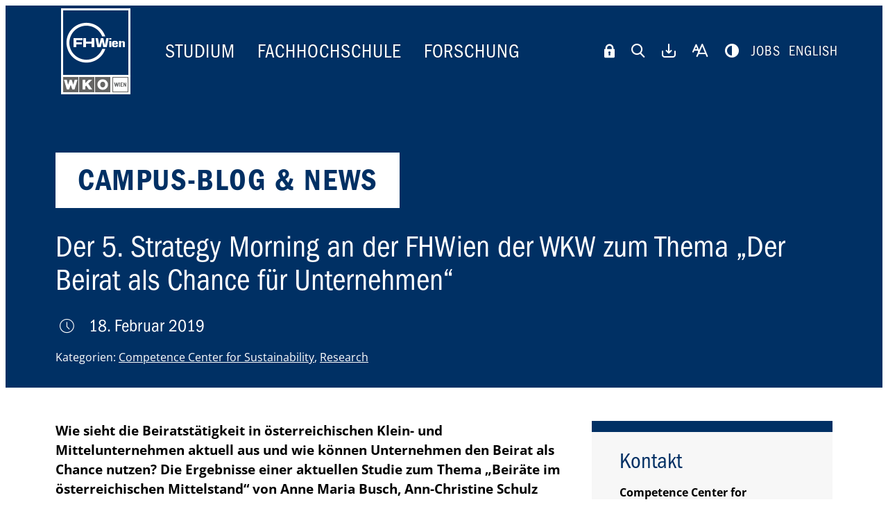

--- FILE ---
content_type: text/html; charset=UTF-8
request_url: https://www.fh-wien.ac.at/news/der-5-strategy-morning-an-der-fhwien-der-wkw-zum-thema-der-beirat-als-chance-fuer-unternehmen/
body_size: 19768
content:

<!DOCTYPE html>
<html lang="de-DE">

<head>

    <script src="https://webcachex-eu.datareporter.eu/loader/v2/cmp-load.js?url=185157cf-1cbc-467d-bda5-6277e0f8d9a4.J7i7N6bJqva.gv" defer></script>

    <meta charset="UTF-8">
    <meta http-equiv="x-ua-compatible" content="ie=edge">
    <meta name="viewport" content="width=device-width, initial-scale=1">

    <meta name="facebook-domain-verification" content="a1rbet3h5zhb5xfknp9io9pos3lq6o" />
    <meta name="google-site-verification" content="7MhXzeU0NiV3MK3bSShYU9jVJPgC-bIZGZlQMOKeS-U" />

    <style class="cs-styles">html:not(.high-contrast) main .cs-bachelor li::before,
html:not(.high-contrast) body.cs-bachelor.navbar-slim:not(.show-overlay) .navbar-menu a:hover,
html:not(.high-contrast) body.cs-bachelor.navbar-slim:not(.show-overlay) .navbar-menu .current-menu-item a,
html:not(.high-contrast) body.cs-bachelor.navbar-slim:not(.show-overlay) .navbar-menu .current-page-ancestor a,
html:not(.high-contrast) body.cs-bachelor.navbar-slim:not(.show-overlay) .navbar-menu span:hover,
html:not(.high-contrast) .cs-bachelor.block__degree_program__item-inner,
html:not(.high-contrast) .cs-bachelor.block__degree_program__item-inner .block__degree_program__text a:hover,
html:not(.high-contrast) .cs-bachelor .accordion-header::before,
html:not(.high-contrast) .cs-bachelor.accordion-content h3 a,
html:not(.high-contrast) .cs-bachelor.accordion-content h3 a:hover,
html:not(.high-contrast) .cs-bachelor .section-header h2,
html:not(.high-contrast) .cs-bachelor header .tagline,
html:not(.high-contrast) .cs-bachelor .block__clever_reach__item,
html:not(.high-contrast) .cs-bachelor .block__clever_reach__item h3,
html:not(.high-contrast) .cs-bachelor .block__contact__links a.inverse,
html:not(.high-contrast) .cs-bachelor .block__contact__links button.inverse,
html:not(.high-contrast) .cs-bachelor .block__facts,
html:not(.high-contrast) .cs-bachelor .block__infoboxes__item,
html:not(.high-contrast) .cs-bachelor .block__infoboxes__item h3,
html:not(.high-contrast) .cs-bachelor .block__intro h2,
html:not(.high-contrast) .cs-bachelor .block__simple h2,
html:not(.high-contrast) .cs-bachelor .block__slider__container.dark .block__slider__links ul > li a,
html:not(.high-contrast) .cs-bachelor .block__team .accordion-header,
html:not(.high-contrast) .cs-bachelor .block__sf_nl__item,
html:not(.high-contrast) .cs-bachelor .block__sf_nl__item h3,
html:not(.high-contrast) .cs-bachelor .person__item h3,
html:not(.high-contrast) .cs-bachelor .widget__button__link a,
html:not(.high-contrast) .cs-bachelor .widget__button__link a:hover,
html:not(.high-contrast) .cs-bachelor .sidebar h2,
html:not(.high-contrast) .cs-bachelor .sidebar li,
html:not(.high-contrast) .cs-bachelor .sidebar .social-links a i,
html:not(.high-contrast) .cs-bachelor .sidebar .social-links a span.icon,
html:not(.high-contrast) .cs-bachelor .hotspots__content-header,
html:not(.high-contrast) .cs-bachelor .hover .hotspots__button__icon,
html:not(.high-contrast) .cs-bachelor .hotspots__title,
html:not(.high-contrast) .cs-bachelor .hotspots__content .hotspots-icon,
html:not(.high-contrast) .cs-bachelor .hover .hotspots-icon,
html:not(.high-contrast) .cs-bachelor .block__contact h3,
html:not(.high-contrast) .cs-bachelor .posts__filter label > span,
html:not(.high-contrast) .cs-bachelor #popup.color-scheme-light .popup__close button,
html:not(.high-contrast) .cs-bachelor #popup.color-scheme-light .popup__title h2,
html:not(.high-contrast) .cs-bachelor #popup.color-scheme-dark .popup__link a {
color: #009acc;
}

html:not(.high-contrast) .cs-bachelor header a:hover,
html:not(.high-contrast) .cs-bachelor main a:hover,
html:not(.high-contrast) .cs-bachelor aside a:hover,
html:not(.high-contrast) .cs-bachelor header h1,
html:not(.high-contrast) .cs-bachelor header .hero,
html:not(.high-contrast) .cs-bachelor .block__clever_reach button,
html:not(.high-contrast) .cs-bachelor .block__contact__links a,
html:not(.high-contrast) .cs-bachelor .block__contact__links button,
html:not(.high-contrast) .cs-bachelor .block__tiles__item,
html:not(.high-contrast) .cs-bachelor .block__degree_program__button a,
html:not(.high-contrast) .block__degree_program__item-inner.cs-bachelor .block__degree_program__button a,
html:not(.high-contrast) .cs-bachelor .block__enumeration ol > li::before,
html:not(.high-contrast) .cs-bachelor .block__cards__header h3,
html:not(.high-contrast) .cs-bachelor .block__cards__image,
html:not(.high-contrast) .cs-bachelor .block__cards__links a,
html:not(.high-contrast) .cs-bachelor .block__news_and_events__more-link a,
html:not(.high-contrast) .cs-bachelor .block__slider__container.dark,
html:not(.high-contrast) .cs-bachelor .block__quotes__container.dark,
html:not(.high-contrast) .cs-bachelor .block__simple__links ul > li > a,
html:not(.high-contrast) .cs-bachelor .block__videos__link a,
html:not(.high-contrast) .cs-bachelor .block__sf_nl form input[type="submit"],
html:not(.high-contrast) .cs-bachelor .post__teaser__type,
html:not(.high-contrast) .cs-bachelor .post__teaser__image,
html:not(.high-contrast) .block__slider__container.bright .block__slider__links ul > li a.cs-bachelor,
html:not(.high-contrast) .block__quotes__container.bright .block__quotes__links ul > li a.cs-bachelor,
html:not(.high-contrast) .block__cards__item.bright .block__cards__links a.cs-bachelor,
html:not(.high-contrast) .cs-bachelor .widget__button,
html:not(.high-contrast) .cs-bachelor .social-links a:hover span.label,
html:not(.high-contrast) .cs-bachelor .sidebar .social-link-email.social-link-email span.label,
html:not(.high-contrast) .cs-bachelor .hotspots__login__form .button,
html:not(.high-contrast) .cs-bachelor .hotspots__button,
html:not(.high-contrast) .cs-bachelor .hotspots__content-header h2,
html:not(.high-contrast) .cs-bachelor .hotspots__outer,
html:not(.high-contrast) .cs-bachelor .hotspots__title-secondary,
html:not(.high-contrast) .cs-bachelor .hotspots__wrapper,
html:not(.high-contrast) .cs-bachelor .hotspots-mobile-hero,
html:not(.high-contrast) .cs-bachelor .posts__filter button,
html:not(.high-contrast) .cs-bachelor #popup.color-scheme-dark .popup__container,
html:not(.high-contrast) .cs-bachelor .popup__link a,
html:not(.high-contrast) .cs-bachelor .accordion-header__title::before,
html:not(.high-contrast) .cs-bachelor .block__study_quiz_result__overview-link a {
background-color: #009acc;
}

html:not(.high-contrast) .cs-bachelor .block__degree_program h3 a:hover {
background: none;
}

html:not(.high-contrast) .cs-bachelor .block__contact__links a.inverse,
html:not(.high-contrast) .cs-bachelor .block__contact__links button.inverse {
border-color: #009acc;
}

html:not(.high-contrast) .cs-bachelor .sidebar,
html:not(.high-contrast) .cs-bachelor .hotspots__login__form,
html:not(.high-contrast) .cs-bachelor .hotspots__content-item-inner {
border-top-color: #009acc;
}

html:not(.high-contrast) body.cs-bachelor.navbar-slim:not(.show-overlay) .navbar-menu a:hover,
html:not(.high-contrast) body.cs-bachelor.navbar-slim:not(.show-overlay) .navbar-menu .current-menu-item a,
html:not(.high-contrast) body.cs-bachelor.navbar-slim:not(.show-overlay) .navbar-menu .current-page-ancestor a,
html:not(.high-contrast) body.cs-bachelor .post__teaser__item {
border-bottom-color: #009acc;
}

html:not(.high-contrast) .cs-bachelor .widget__button__link a {
box-shadow: none;
}

html:not(.high-contrast) .cs-bachelor .block__contact__links a.inverse,
html:not(.high-contrast) .cs-bachelor .block__contact__links button.inverse {
background-color: #fff;
}</style><style class="cs-styles">html:not(.high-contrast) main .cs-master li::before,
html:not(.high-contrast) body.cs-master.navbar-slim:not(.show-overlay) .navbar-menu a:hover,
html:not(.high-contrast) body.cs-master.navbar-slim:not(.show-overlay) .navbar-menu .current-menu-item a,
html:not(.high-contrast) body.cs-master.navbar-slim:not(.show-overlay) .navbar-menu .current-page-ancestor a,
html:not(.high-contrast) body.cs-master.navbar-slim:not(.show-overlay) .navbar-menu span:hover,
html:not(.high-contrast) .cs-master.block__degree_program__item-inner,
html:not(.high-contrast) .cs-master.block__degree_program__item-inner .block__degree_program__text a:hover,
html:not(.high-contrast) .cs-master .accordion-header::before,
html:not(.high-contrast) .cs-master.accordion-content h3 a,
html:not(.high-contrast) .cs-master.accordion-content h3 a:hover,
html:not(.high-contrast) .cs-master .section-header h2,
html:not(.high-contrast) .cs-master header .tagline,
html:not(.high-contrast) .cs-master .block__clever_reach__item,
html:not(.high-contrast) .cs-master .block__clever_reach__item h3,
html:not(.high-contrast) .cs-master .block__contact__links a.inverse,
html:not(.high-contrast) .cs-master .block__contact__links button.inverse,
html:not(.high-contrast) .cs-master .block__facts,
html:not(.high-contrast) .cs-master .block__infoboxes__item,
html:not(.high-contrast) .cs-master .block__infoboxes__item h3,
html:not(.high-contrast) .cs-master .block__intro h2,
html:not(.high-contrast) .cs-master .block__simple h2,
html:not(.high-contrast) .cs-master .block__slider__container.dark .block__slider__links ul > li a,
html:not(.high-contrast) .cs-master .block__team .accordion-header,
html:not(.high-contrast) .cs-master .block__sf_nl__item,
html:not(.high-contrast) .cs-master .block__sf_nl__item h3,
html:not(.high-contrast) .cs-master .person__item h3,
html:not(.high-contrast) .cs-master .widget__button__link a,
html:not(.high-contrast) .cs-master .widget__button__link a:hover,
html:not(.high-contrast) .cs-master .sidebar h2,
html:not(.high-contrast) .cs-master .sidebar li,
html:not(.high-contrast) .cs-master .sidebar .social-links a i,
html:not(.high-contrast) .cs-master .sidebar .social-links a span.icon,
html:not(.high-contrast) .cs-master .hotspots__content-header,
html:not(.high-contrast) .cs-master .hover .hotspots__button__icon,
html:not(.high-contrast) .cs-master .hotspots__title,
html:not(.high-contrast) .cs-master .hotspots__content .hotspots-icon,
html:not(.high-contrast) .cs-master .hover .hotspots-icon,
html:not(.high-contrast) .cs-master .block__contact h3,
html:not(.high-contrast) .cs-master .posts__filter label > span,
html:not(.high-contrast) .cs-master #popup.color-scheme-light .popup__close button,
html:not(.high-contrast) .cs-master #popup.color-scheme-light .popup__title h2,
html:not(.high-contrast) .cs-master #popup.color-scheme-dark .popup__link a {
color: #503795;
}

html:not(.high-contrast) .cs-master header a:hover,
html:not(.high-contrast) .cs-master main a:hover,
html:not(.high-contrast) .cs-master aside a:hover,
html:not(.high-contrast) .cs-master header h1,
html:not(.high-contrast) .cs-master header .hero,
html:not(.high-contrast) .cs-master .block__clever_reach button,
html:not(.high-contrast) .cs-master .block__contact__links a,
html:not(.high-contrast) .cs-master .block__contact__links button,
html:not(.high-contrast) .cs-master .block__tiles__item,
html:not(.high-contrast) .cs-master .block__degree_program__button a,
html:not(.high-contrast) .block__degree_program__item-inner.cs-master .block__degree_program__button a,
html:not(.high-contrast) .cs-master .block__enumeration ol > li::before,
html:not(.high-contrast) .cs-master .block__cards__header h3,
html:not(.high-contrast) .cs-master .block__cards__image,
html:not(.high-contrast) .cs-master .block__cards__links a,
html:not(.high-contrast) .cs-master .block__news_and_events__more-link a,
html:not(.high-contrast) .cs-master .block__slider__container.dark,
html:not(.high-contrast) .cs-master .block__quotes__container.dark,
html:not(.high-contrast) .cs-master .block__simple__links ul > li > a,
html:not(.high-contrast) .cs-master .block__videos__link a,
html:not(.high-contrast) .cs-master .block__sf_nl form input[type="submit"],
html:not(.high-contrast) .cs-master .post__teaser__type,
html:not(.high-contrast) .cs-master .post__teaser__image,
html:not(.high-contrast) .block__slider__container.bright .block__slider__links ul > li a.cs-master,
html:not(.high-contrast) .block__quotes__container.bright .block__quotes__links ul > li a.cs-master,
html:not(.high-contrast) .block__cards__item.bright .block__cards__links a.cs-master,
html:not(.high-contrast) .cs-master .widget__button,
html:not(.high-contrast) .cs-master .social-links a:hover span.label,
html:not(.high-contrast) .cs-master .sidebar .social-link-email.social-link-email span.label,
html:not(.high-contrast) .cs-master .hotspots__login__form .button,
html:not(.high-contrast) .cs-master .hotspots__button,
html:not(.high-contrast) .cs-master .hotspots__content-header h2,
html:not(.high-contrast) .cs-master .hotspots__outer,
html:not(.high-contrast) .cs-master .hotspots__title-secondary,
html:not(.high-contrast) .cs-master .hotspots__wrapper,
html:not(.high-contrast) .cs-master .hotspots-mobile-hero,
html:not(.high-contrast) .cs-master .posts__filter button,
html:not(.high-contrast) .cs-master #popup.color-scheme-dark .popup__container,
html:not(.high-contrast) .cs-master .popup__link a,
html:not(.high-contrast) .cs-master .accordion-header__title::before,
html:not(.high-contrast) .cs-master .block__study_quiz_result__overview-link a {
background-color: #503795;
}

html:not(.high-contrast) .cs-master .block__degree_program h3 a:hover {
background: none;
}

html:not(.high-contrast) .cs-master .block__contact__links a.inverse,
html:not(.high-contrast) .cs-master .block__contact__links button.inverse {
border-color: #503795;
}

html:not(.high-contrast) .cs-master .sidebar,
html:not(.high-contrast) .cs-master .hotspots__login__form,
html:not(.high-contrast) .cs-master .hotspots__content-item-inner {
border-top-color: #503795;
}

html:not(.high-contrast) body.cs-master.navbar-slim:not(.show-overlay) .navbar-menu a:hover,
html:not(.high-contrast) body.cs-master.navbar-slim:not(.show-overlay) .navbar-menu .current-menu-item a,
html:not(.high-contrast) body.cs-master.navbar-slim:not(.show-overlay) .navbar-menu .current-page-ancestor a,
html:not(.high-contrast) body.cs-master .post__teaser__item {
border-bottom-color: #503795;
}

html:not(.high-contrast) .cs-master .widget__button__link a {
box-shadow: none;
}

html:not(.high-contrast) .cs-master .block__contact__links a.inverse,
html:not(.high-contrast) .cs-master .block__contact__links button.inverse {
background-color: #fff;
}</style><style class="cs-styles">html:not(.high-contrast) main .cs-continuing li::before,
html:not(.high-contrast) body.cs-continuing.navbar-slim:not(.show-overlay) .navbar-menu a:hover,
html:not(.high-contrast) body.cs-continuing.navbar-slim:not(.show-overlay) .navbar-menu .current-menu-item a,
html:not(.high-contrast) body.cs-continuing.navbar-slim:not(.show-overlay) .navbar-menu .current-page-ancestor a,
html:not(.high-contrast) body.cs-continuing.navbar-slim:not(.show-overlay) .navbar-menu span:hover,
html:not(.high-contrast) .cs-continuing.block__degree_program__item-inner,
html:not(.high-contrast) .cs-continuing.block__degree_program__item-inner .block__degree_program__text a:hover,
html:not(.high-contrast) .cs-continuing .accordion-header::before,
html:not(.high-contrast) .cs-continuing.accordion-content h3 a,
html:not(.high-contrast) .cs-continuing.accordion-content h3 a:hover,
html:not(.high-contrast) .cs-continuing .section-header h2,
html:not(.high-contrast) .cs-continuing header .tagline,
html:not(.high-contrast) .cs-continuing .block__clever_reach__item,
html:not(.high-contrast) .cs-continuing .block__clever_reach__item h3,
html:not(.high-contrast) .cs-continuing .block__contact__links a.inverse,
html:not(.high-contrast) .cs-continuing .block__contact__links button.inverse,
html:not(.high-contrast) .cs-continuing .block__facts,
html:not(.high-contrast) .cs-continuing .block__infoboxes__item,
html:not(.high-contrast) .cs-continuing .block__infoboxes__item h3,
html:not(.high-contrast) .cs-continuing .block__intro h2,
html:not(.high-contrast) .cs-continuing .block__simple h2,
html:not(.high-contrast) .cs-continuing .block__slider__container.dark .block__slider__links ul > li a,
html:not(.high-contrast) .cs-continuing .block__team .accordion-header,
html:not(.high-contrast) .cs-continuing .block__sf_nl__item,
html:not(.high-contrast) .cs-continuing .block__sf_nl__item h3,
html:not(.high-contrast) .cs-continuing .person__item h3,
html:not(.high-contrast) .cs-continuing .widget__button__link a,
html:not(.high-contrast) .cs-continuing .widget__button__link a:hover,
html:not(.high-contrast) .cs-continuing .sidebar h2,
html:not(.high-contrast) .cs-continuing .sidebar li,
html:not(.high-contrast) .cs-continuing .sidebar .social-links a i,
html:not(.high-contrast) .cs-continuing .sidebar .social-links a span.icon,
html:not(.high-contrast) .cs-continuing .hotspots__content-header,
html:not(.high-contrast) .cs-continuing .hover .hotspots__button__icon,
html:not(.high-contrast) .cs-continuing .hotspots__title,
html:not(.high-contrast) .cs-continuing .hotspots__content .hotspots-icon,
html:not(.high-contrast) .cs-continuing .hover .hotspots-icon,
html:not(.high-contrast) .cs-continuing .block__contact h3,
html:not(.high-contrast) .cs-continuing .posts__filter label > span,
html:not(.high-contrast) .cs-continuing #popup.color-scheme-light .popup__close button,
html:not(.high-contrast) .cs-continuing #popup.color-scheme-light .popup__title h2,
html:not(.high-contrast) .cs-continuing #popup.color-scheme-dark .popup__link a {
color: #3eaa96;
}

html:not(.high-contrast) .cs-continuing header a:hover,
html:not(.high-contrast) .cs-continuing main a:hover,
html:not(.high-contrast) .cs-continuing aside a:hover,
html:not(.high-contrast) .cs-continuing header h1,
html:not(.high-contrast) .cs-continuing header .hero,
html:not(.high-contrast) .cs-continuing .block__clever_reach button,
html:not(.high-contrast) .cs-continuing .block__contact__links a,
html:not(.high-contrast) .cs-continuing .block__contact__links button,
html:not(.high-contrast) .cs-continuing .block__tiles__item,
html:not(.high-contrast) .cs-continuing .block__degree_program__button a,
html:not(.high-contrast) .block__degree_program__item-inner.cs-continuing .block__degree_program__button a,
html:not(.high-contrast) .cs-continuing .block__enumeration ol > li::before,
html:not(.high-contrast) .cs-continuing .block__cards__header h3,
html:not(.high-contrast) .cs-continuing .block__cards__image,
html:not(.high-contrast) .cs-continuing .block__cards__links a,
html:not(.high-contrast) .cs-continuing .block__news_and_events__more-link a,
html:not(.high-contrast) .cs-continuing .block__slider__container.dark,
html:not(.high-contrast) .cs-continuing .block__quotes__container.dark,
html:not(.high-contrast) .cs-continuing .block__simple__links ul > li > a,
html:not(.high-contrast) .cs-continuing .block__videos__link a,
html:not(.high-contrast) .cs-continuing .block__sf_nl form input[type="submit"],
html:not(.high-contrast) .cs-continuing .post__teaser__type,
html:not(.high-contrast) .cs-continuing .post__teaser__image,
html:not(.high-contrast) .block__slider__container.bright .block__slider__links ul > li a.cs-continuing,
html:not(.high-contrast) .block__quotes__container.bright .block__quotes__links ul > li a.cs-continuing,
html:not(.high-contrast) .block__cards__item.bright .block__cards__links a.cs-continuing,
html:not(.high-contrast) .cs-continuing .widget__button,
html:not(.high-contrast) .cs-continuing .social-links a:hover span.label,
html:not(.high-contrast) .cs-continuing .sidebar .social-link-email.social-link-email span.label,
html:not(.high-contrast) .cs-continuing .hotspots__login__form .button,
html:not(.high-contrast) .cs-continuing .hotspots__button,
html:not(.high-contrast) .cs-continuing .hotspots__content-header h2,
html:not(.high-contrast) .cs-continuing .hotspots__outer,
html:not(.high-contrast) .cs-continuing .hotspots__title-secondary,
html:not(.high-contrast) .cs-continuing .hotspots__wrapper,
html:not(.high-contrast) .cs-continuing .hotspots-mobile-hero,
html:not(.high-contrast) .cs-continuing .posts__filter button,
html:not(.high-contrast) .cs-continuing #popup.color-scheme-dark .popup__container,
html:not(.high-contrast) .cs-continuing .popup__link a,
html:not(.high-contrast) .cs-continuing .accordion-header__title::before,
html:not(.high-contrast) .cs-continuing .block__study_quiz_result__overview-link a {
background-color: #3eaa96;
}

html:not(.high-contrast) .cs-continuing .block__degree_program h3 a:hover {
background: none;
}

html:not(.high-contrast) .cs-continuing .block__contact__links a.inverse,
html:not(.high-contrast) .cs-continuing .block__contact__links button.inverse {
border-color: #3eaa96;
}

html:not(.high-contrast) .cs-continuing .sidebar,
html:not(.high-contrast) .cs-continuing .hotspots__login__form,
html:not(.high-contrast) .cs-continuing .hotspots__content-item-inner {
border-top-color: #3eaa96;
}

html:not(.high-contrast) body.cs-continuing.navbar-slim:not(.show-overlay) .navbar-menu a:hover,
html:not(.high-contrast) body.cs-continuing.navbar-slim:not(.show-overlay) .navbar-menu .current-menu-item a,
html:not(.high-contrast) body.cs-continuing.navbar-slim:not(.show-overlay) .navbar-menu .current-page-ancestor a,
html:not(.high-contrast) body.cs-continuing .post__teaser__item {
border-bottom-color: #3eaa96;
}

html:not(.high-contrast) .cs-continuing .widget__button__link a {
box-shadow: none;
}

html:not(.high-contrast) .cs-continuing .block__contact__links a.inverse,
html:not(.high-contrast) .cs-continuing .block__contact__links button.inverse {
background-color: #fff;
}</style>
    <!-- Web -->
<link rel="icon" href="https://www.fh-wien.ac.at/wp-content/themes/fhwien/img/favicon-2023-32.png" sizes="32x32">
<link rel="icon" href="https://www.fh-wien.ac.at/wp-content/themes/fhwien/img/favicon-2023-57.png" sizes="57x57">
<link rel="icon" href="https://www.fh-wien.ac.at/wp-content/themes/fhwien/img/favicon-2023-76.png" sizes="76x76">
<link rel="icon" href="https://www.fh-wien.ac.at/wp-content/themes/fhwien/img/favicon-2023-96.png" sizes="96x96">
<link rel="icon" href="https://www.fh-wien.ac.at/wp-content/themes/fhwien/img/favicon-2023-128.png" sizes="128x128">
<link rel="icon" href="https://www.fh-wien.ac.at/wp-content/themes/fhwien/img/favicon-2023-192.png" sizes="192x192">
<link rel="icon" href="https://www.fh-wien.ac.at/wp-content/themes/fhwien/img/favicon-2023-228.png" sizes="228x228">

<!-- Android -->
<link rel="shortcut icon" href="https://www.fh-wien.ac.at/wp-content/themes/fhwien/img/favicon-2023-196.png" sizes="196x196">
<link rel="manifest" href="https://www.fh-wien.ac.at/wp-content/themes/fhwien/manifest.json">

<!-- iOS -->
<meta name="apple-mobile-web-app-title" content="FHWien der WKW">
<link rel="apple-touch-icon" href="https://www.fh-wien.ac.at/wp-content/themes/fhwien/img/favicon-2023-120.png" sizes="120x120">
<link rel="apple-touch-icon" href="https://www.fh-wien.ac.at/wp-content/themes/fhwien/img/favicon-2023-152.png" sizes="152x152">
<link rel="apple-touch-icon" href="https://www.fh-wien.ac.at/wp-content/themes/fhwien/img/favicon-2023-180.png" sizes="180x180">

<!-- Windows 8 IE 10 -->
<meta name="msapplication-TileColor" content="#FFFFFF">
<meta name="msapplication-TileImage" content="https://www.fh-wien.ac.at/wp-content/themes/fhwien/img/favicon-2023-144.png">

<!-- Windows 8.1 + IE11 and above -->
<meta name="msapplication-config" content="https://www.fh-wien.ac.at/wp-content/themes/fhwien/browserconfig.xml">
    <meta name='robots' content='index, follow, max-image-preview:large, max-snippet:-1, max-video-preview:-1' />
	<style>img:is([sizes="auto" i], [sizes^="auto," i]) { contain-intrinsic-size: 3000px 1500px }</style>
	<link rel="alternate" hreflang="de" href="https://www.fh-wien.ac.at/news/der-5-strategy-morning-an-der-fhwien-der-wkw-zum-thema-der-beirat-als-chance-fuer-unternehmen/" />
<link rel="alternate" hreflang="en" href="https://www.fh-wien.ac.at/en/news/the-5th-strategy-morning-at-fhwien-der-wkw-on-the-advisory-board-as-an-opportunity-for-companies/" />
<link rel="alternate" hreflang="x-default" href="https://www.fh-wien.ac.at/news/der-5-strategy-morning-an-der-fhwien-der-wkw-zum-thema-der-beirat-als-chance-fuer-unternehmen/" />

	<!-- This site is optimized with the Yoast SEO plugin v25.3.1 - https://yoast.com/wordpress/plugins/seo/ -->
	<title>Der 5. Strategy Morning an der FHWien der WKW zum Thema „Der Beirat als Chance für Unternehmen“ - FHWien der WKW</title>
	<link rel="canonical" href="https://www.fh-wien.ac.at/news/der-5-strategy-morning-an-der-fhwien-der-wkw-zum-thema-der-beirat-als-chance-fuer-unternehmen/" />
	<meta property="og:locale" content="de_DE" />
	<meta property="og:type" content="article" />
	<meta property="og:title" content="Der 5. Strategy Morning an der FHWien der WKW zum Thema „Der Beirat als Chance für Unternehmen“ - FHWien der WKW" />
	<meta property="og:description" content="Wie sieht die Beiratstätigkeit in österreichischen Klein- und Mittelunternehmen aktuell aus und wie können Unternehmen den Beirat als Chance nutzen? Die Ergebnisse einer aktuellen Studie zum Thema „Beiräte im österreichischen Mittelstand“ von Anne Maria Busch, Ann-Christine Schulz und Markus Scholz wurden erstmals präsentiert und von Frau Mag. Monica Rintersbacher (Geschäftsführerin Leitbetriebe Austria) mit Einblicken aus der Praxis ergänzt." />
	<meta property="og:url" content="https://www.fh-wien.ac.at/news/der-5-strategy-morning-an-der-fhwien-der-wkw-zum-thema-der-beirat-als-chance-fuer-unternehmen/" />
	<meta property="og:site_name" content="FHWien der WKW" />
	<meta property="article:publisher" content="https://www.facebook.com/FHWien/" />
	<meta property="article:modified_time" content="2021-11-12T09:44:14+00:00" />
	<meta property="og:image" content="https://www.fh-wien.ac.at/wp-content/uploads/2019/02/csm_Scholz__Busch__Rintersbacher_e6cd16c77b.jpg" />
	<meta name="twitter:card" content="summary_large_image" />
	<meta name="twitter:image" content="https://www.fh-wien.ac.at/wp-content/uploads/2019/02/csm_Scholz__Busch__Rintersbacher_e6cd16c77b.jpg" />
	<meta name="twitter:site" content="@fhwienAT" />
	<meta name="twitter:label1" content="Geschätzte Lesezeit" />
	<meta name="twitter:data1" content="1 Minute" />
	<!-- / Yoast SEO plugin. -->


<style id='classic-theme-styles-inline-css' type='text/css'>
/*! This file is auto-generated */
.wp-block-button__link{color:#fff;background-color:#32373c;border-radius:9999px;box-shadow:none;text-decoration:none;padding:calc(.667em + 2px) calc(1.333em + 2px);font-size:1.125em}.wp-block-file__button{background:#32373c;color:#fff;text-decoration:none}
</style>
<style id='safe-svg-svg-icon-style-inline-css' type='text/css'>
.safe-svg-cover{text-align:center}.safe-svg-cover .safe-svg-inside{display:inline-block;max-width:100%}.safe-svg-cover svg{height:100%;max-height:100%;max-width:100%;width:100%}

</style>
<style id='global-styles-inline-css' type='text/css'>
:root{--wp--preset--aspect-ratio--square: 1;--wp--preset--aspect-ratio--4-3: 4/3;--wp--preset--aspect-ratio--3-4: 3/4;--wp--preset--aspect-ratio--3-2: 3/2;--wp--preset--aspect-ratio--2-3: 2/3;--wp--preset--aspect-ratio--16-9: 16/9;--wp--preset--aspect-ratio--9-16: 9/16;--wp--preset--color--black: #000000;--wp--preset--color--cyan-bluish-gray: #abb8c3;--wp--preset--color--white: #ffffff;--wp--preset--color--pale-pink: #f78da7;--wp--preset--color--vivid-red: #cf2e2e;--wp--preset--color--luminous-vivid-orange: #ff6900;--wp--preset--color--luminous-vivid-amber: #fcb900;--wp--preset--color--light-green-cyan: #7bdcb5;--wp--preset--color--vivid-green-cyan: #00d084;--wp--preset--color--pale-cyan-blue: #8ed1fc;--wp--preset--color--vivid-cyan-blue: #0693e3;--wp--preset--color--vivid-purple: #9b51e0;--wp--preset--gradient--vivid-cyan-blue-to-vivid-purple: linear-gradient(135deg,rgba(6,147,227,1) 0%,rgb(155,81,224) 100%);--wp--preset--gradient--light-green-cyan-to-vivid-green-cyan: linear-gradient(135deg,rgb(122,220,180) 0%,rgb(0,208,130) 100%);--wp--preset--gradient--luminous-vivid-amber-to-luminous-vivid-orange: linear-gradient(135deg,rgba(252,185,0,1) 0%,rgba(255,105,0,1) 100%);--wp--preset--gradient--luminous-vivid-orange-to-vivid-red: linear-gradient(135deg,rgba(255,105,0,1) 0%,rgb(207,46,46) 100%);--wp--preset--gradient--very-light-gray-to-cyan-bluish-gray: linear-gradient(135deg,rgb(238,238,238) 0%,rgb(169,184,195) 100%);--wp--preset--gradient--cool-to-warm-spectrum: linear-gradient(135deg,rgb(74,234,220) 0%,rgb(151,120,209) 20%,rgb(207,42,186) 40%,rgb(238,44,130) 60%,rgb(251,105,98) 80%,rgb(254,248,76) 100%);--wp--preset--gradient--blush-light-purple: linear-gradient(135deg,rgb(255,206,236) 0%,rgb(152,150,240) 100%);--wp--preset--gradient--blush-bordeaux: linear-gradient(135deg,rgb(254,205,165) 0%,rgb(254,45,45) 50%,rgb(107,0,62) 100%);--wp--preset--gradient--luminous-dusk: linear-gradient(135deg,rgb(255,203,112) 0%,rgb(199,81,192) 50%,rgb(65,88,208) 100%);--wp--preset--gradient--pale-ocean: linear-gradient(135deg,rgb(255,245,203) 0%,rgb(182,227,212) 50%,rgb(51,167,181) 100%);--wp--preset--gradient--electric-grass: linear-gradient(135deg,rgb(202,248,128) 0%,rgb(113,206,126) 100%);--wp--preset--gradient--midnight: linear-gradient(135deg,rgb(2,3,129) 0%,rgb(40,116,252) 100%);--wp--preset--font-size--small: 13px;--wp--preset--font-size--medium: 20px;--wp--preset--font-size--large: 36px;--wp--preset--font-size--x-large: 42px;--wp--preset--spacing--20: 0.44rem;--wp--preset--spacing--30: 0.67rem;--wp--preset--spacing--40: 1rem;--wp--preset--spacing--50: 1.5rem;--wp--preset--spacing--60: 2.25rem;--wp--preset--spacing--70: 3.38rem;--wp--preset--spacing--80: 5.06rem;--wp--preset--shadow--natural: 6px 6px 9px rgba(0, 0, 0, 0.2);--wp--preset--shadow--deep: 12px 12px 50px rgba(0, 0, 0, 0.4);--wp--preset--shadow--sharp: 6px 6px 0px rgba(0, 0, 0, 0.2);--wp--preset--shadow--outlined: 6px 6px 0px -3px rgba(255, 255, 255, 1), 6px 6px rgba(0, 0, 0, 1);--wp--preset--shadow--crisp: 6px 6px 0px rgba(0, 0, 0, 1);}:where(.is-layout-flex){gap: 0.5em;}:where(.is-layout-grid){gap: 0.5em;}body .is-layout-flex{display: flex;}.is-layout-flex{flex-wrap: wrap;align-items: center;}.is-layout-flex > :is(*, div){margin: 0;}body .is-layout-grid{display: grid;}.is-layout-grid > :is(*, div){margin: 0;}:where(.wp-block-columns.is-layout-flex){gap: 2em;}:where(.wp-block-columns.is-layout-grid){gap: 2em;}:where(.wp-block-post-template.is-layout-flex){gap: 1.25em;}:where(.wp-block-post-template.is-layout-grid){gap: 1.25em;}.has-black-color{color: var(--wp--preset--color--black) !important;}.has-cyan-bluish-gray-color{color: var(--wp--preset--color--cyan-bluish-gray) !important;}.has-white-color{color: var(--wp--preset--color--white) !important;}.has-pale-pink-color{color: var(--wp--preset--color--pale-pink) !important;}.has-vivid-red-color{color: var(--wp--preset--color--vivid-red) !important;}.has-luminous-vivid-orange-color{color: var(--wp--preset--color--luminous-vivid-orange) !important;}.has-luminous-vivid-amber-color{color: var(--wp--preset--color--luminous-vivid-amber) !important;}.has-light-green-cyan-color{color: var(--wp--preset--color--light-green-cyan) !important;}.has-vivid-green-cyan-color{color: var(--wp--preset--color--vivid-green-cyan) !important;}.has-pale-cyan-blue-color{color: var(--wp--preset--color--pale-cyan-blue) !important;}.has-vivid-cyan-blue-color{color: var(--wp--preset--color--vivid-cyan-blue) !important;}.has-vivid-purple-color{color: var(--wp--preset--color--vivid-purple) !important;}.has-black-background-color{background-color: var(--wp--preset--color--black) !important;}.has-cyan-bluish-gray-background-color{background-color: var(--wp--preset--color--cyan-bluish-gray) !important;}.has-white-background-color{background-color: var(--wp--preset--color--white) !important;}.has-pale-pink-background-color{background-color: var(--wp--preset--color--pale-pink) !important;}.has-vivid-red-background-color{background-color: var(--wp--preset--color--vivid-red) !important;}.has-luminous-vivid-orange-background-color{background-color: var(--wp--preset--color--luminous-vivid-orange) !important;}.has-luminous-vivid-amber-background-color{background-color: var(--wp--preset--color--luminous-vivid-amber) !important;}.has-light-green-cyan-background-color{background-color: var(--wp--preset--color--light-green-cyan) !important;}.has-vivid-green-cyan-background-color{background-color: var(--wp--preset--color--vivid-green-cyan) !important;}.has-pale-cyan-blue-background-color{background-color: var(--wp--preset--color--pale-cyan-blue) !important;}.has-vivid-cyan-blue-background-color{background-color: var(--wp--preset--color--vivid-cyan-blue) !important;}.has-vivid-purple-background-color{background-color: var(--wp--preset--color--vivid-purple) !important;}.has-black-border-color{border-color: var(--wp--preset--color--black) !important;}.has-cyan-bluish-gray-border-color{border-color: var(--wp--preset--color--cyan-bluish-gray) !important;}.has-white-border-color{border-color: var(--wp--preset--color--white) !important;}.has-pale-pink-border-color{border-color: var(--wp--preset--color--pale-pink) !important;}.has-vivid-red-border-color{border-color: var(--wp--preset--color--vivid-red) !important;}.has-luminous-vivid-orange-border-color{border-color: var(--wp--preset--color--luminous-vivid-orange) !important;}.has-luminous-vivid-amber-border-color{border-color: var(--wp--preset--color--luminous-vivid-amber) !important;}.has-light-green-cyan-border-color{border-color: var(--wp--preset--color--light-green-cyan) !important;}.has-vivid-green-cyan-border-color{border-color: var(--wp--preset--color--vivid-green-cyan) !important;}.has-pale-cyan-blue-border-color{border-color: var(--wp--preset--color--pale-cyan-blue) !important;}.has-vivid-cyan-blue-border-color{border-color: var(--wp--preset--color--vivid-cyan-blue) !important;}.has-vivid-purple-border-color{border-color: var(--wp--preset--color--vivid-purple) !important;}.has-vivid-cyan-blue-to-vivid-purple-gradient-background{background: var(--wp--preset--gradient--vivid-cyan-blue-to-vivid-purple) !important;}.has-light-green-cyan-to-vivid-green-cyan-gradient-background{background: var(--wp--preset--gradient--light-green-cyan-to-vivid-green-cyan) !important;}.has-luminous-vivid-amber-to-luminous-vivid-orange-gradient-background{background: var(--wp--preset--gradient--luminous-vivid-amber-to-luminous-vivid-orange) !important;}.has-luminous-vivid-orange-to-vivid-red-gradient-background{background: var(--wp--preset--gradient--luminous-vivid-orange-to-vivid-red) !important;}.has-very-light-gray-to-cyan-bluish-gray-gradient-background{background: var(--wp--preset--gradient--very-light-gray-to-cyan-bluish-gray) !important;}.has-cool-to-warm-spectrum-gradient-background{background: var(--wp--preset--gradient--cool-to-warm-spectrum) !important;}.has-blush-light-purple-gradient-background{background: var(--wp--preset--gradient--blush-light-purple) !important;}.has-blush-bordeaux-gradient-background{background: var(--wp--preset--gradient--blush-bordeaux) !important;}.has-luminous-dusk-gradient-background{background: var(--wp--preset--gradient--luminous-dusk) !important;}.has-pale-ocean-gradient-background{background: var(--wp--preset--gradient--pale-ocean) !important;}.has-electric-grass-gradient-background{background: var(--wp--preset--gradient--electric-grass) !important;}.has-midnight-gradient-background{background: var(--wp--preset--gradient--midnight) !important;}.has-small-font-size{font-size: var(--wp--preset--font-size--small) !important;}.has-medium-font-size{font-size: var(--wp--preset--font-size--medium) !important;}.has-large-font-size{font-size: var(--wp--preset--font-size--large) !important;}.has-x-large-font-size{font-size: var(--wp--preset--font-size--x-large) !important;}
:where(.wp-block-post-template.is-layout-flex){gap: 1.25em;}:where(.wp-block-post-template.is-layout-grid){gap: 1.25em;}
:where(.wp-block-columns.is-layout-flex){gap: 2em;}:where(.wp-block-columns.is-layout-grid){gap: 2em;}
:root :where(.wp-block-pullquote){font-size: 1.5em;line-height: 1.6;}
</style>
<link rel='stylesheet' id='custom-css' href='https://www.fh-wien.ac.at/wp-content/themes/fhwien/style.css?ver=0.178.0' type='text/css' media='all' />
<script type="text/javascript" src="https://www.fh-wien.ac.at/wp-includes/js/jquery/jquery.min.js?ver=3.7.1" id="jquery-core-js"></script>
<script type="text/javascript" src="https://www.fh-wien.ac.at/wp-includes/js/jquery/jquery-migrate.min.js?ver=3.4.1" id="jquery-migrate-js"></script>
<script type="text/javascript" id="custom-js-extra">
/* <![CDATA[ */
var server = {"ajax_url":"https:\/\/www.fh-wien.ac.at\/wp-admin\/admin-ajax.php","lang":"de","post_id":"3427","download_path":"\/downloads"};
/* ]]> */
</script>
<script type="text/javascript" src="https://www.fh-wien.ac.at/wp-content/themes/fhwien/js/main.js?ver=0.178.0" id="custom-js"></script>
<meta name="generator" content="WordPress 6.8.3" />
<link rel="alternate" title="oEmbed (JSON)" type="application/json+oembed" href="https://www.fh-wien.ac.at/wp-json/oembed/1.0/embed?url=https%3A%2F%2Fwww.fh-wien.ac.at%2Fnews%2Fder-5-strategy-morning-an-der-fhwien-der-wkw-zum-thema-der-beirat-als-chance-fuer-unternehmen%2F" />
<link rel="alternate" title="oEmbed (XML)" type="text/xml+oembed" href="https://www.fh-wien.ac.at/wp-json/oembed/1.0/embed?url=https%3A%2F%2Fwww.fh-wien.ac.at%2Fnews%2Fder-5-strategy-morning-an-der-fhwien-der-wkw-zum-thema-der-beirat-als-chance-fuer-unternehmen%2F&#038;format=xml" />
<meta name="generator" content="WPML ver:4.7.6 stt:1,3;" />
		<style type="text/css" id="wp-custom-css">
			@media (min-width: 769px) {
  .mobile-only {
    display: none;
	}
}
@media (max-width: 768px) {
  .desktop-only {
    display: none;
	}
}

/* Jobs Portrait Images */
.bubble-portrait.barbara-zimmer {
	background-position: 50% 30% !important;
	background-size: 105% !important;
}

.bubble-portrait.beate-huber {
	background-position: 50% 20% !important;
	background-size: 110% !important;
}

.bubble-portrait.bernhard-witzeling {
	background-size: 105% !important;
}

.bubble-portrait.braco-musanovic {
		background-position: 50% 20% !important;
	background-size: 120% !important;
}

.bubble-portrait.carmen-hebauer {
	background-position: 50% 15% !important;
	background-size: 135% !important;
}

.bubble-portrait.christina-schweiger {
	background-position: 50% 25% !important;
	background-size: 105% !important;
}

.bubble-portrait.florian-aubke {
	background-position: 50% 0% !important;
}

.bubble-portrait.silke-schwaiger {
	background-position: 50% 20% !important;

	background-size: 115% !important;
}

.bubble-portrait.silke-tomasch {
	background-position: 50% 10% !important;
}

.bubble-portrait.katja-sauer {
	background-position: 50% 30% !important;
	background-image: url("https://www.fh-wien.ac.at/wp-content/uploads/2023/08/Katja_Sauer.jpg");
}

.bubble-portrait.natascha-romstorfer-bechtloff {
	background-image: url("https://www.fh-wien.ac.at/wp-content/uploads/2023/08/Romstorfer_Natascha.jpg");
}

.bubble-portrait.werner-satzer {
	background-size: 120% !important;
	background-position: 50% 25% !important;
}

/* job posts wordings */
#post-62433 [data-type="salary-fulltime"] .block__tiles__item-headline {
	visibility: hidden;
}

#post-62433 [data-type="salary-fulltime"] .block__tiles__item-headline::before {
	visibility: visible;
	content: 'Bruttogesamtgehalt EUR';
}

/* KMU Survey */
.block__kmu_survey__section h2 {
	line-height: 120%;
}

/* Tabelle Kosten */
#post-1499 .th,
#post-9515 .th {
	width: 25%;
}
#post-1499 .th:nth-child(1),
#post-9515 .th:nth-child(1) {
	width: 50%;
}

/* Tabelle Online Info Day */
#post-13744 .mobile-only td,
#post-13443 .mobile-only td {
	max-width: 200px !important;
}

@media (max-width: 400px) {
	#post-13744 .mobile-only td,
  #post-13443 .mobile-only td {
		max-width: 180px !important;
	}
}

/* Press Releases */
body.single-press_release h2 {
	line-height: 125%;
	margin-bottom: 1rem;
}

/* Font bei Filterboxen */
.posts__filter__button button,
.posts__filter select {
	font-family: Open Sans, sans-serif;
}

/* Kontaktbox EN machen */
#post-31973 .block__contact__info-headline {
	font-size: 0;
}
#post-31973 .block__contact__info-headline::after {
	content: "You have questions about the study program? Contact us!";
	font-size: 1rem;
}

/* Kontaktbox */
.block__contact .bubble-portrait {
	background-position: 50% 20%;
}

/* Partner School iFrame */
#partner-frame {
	height: 2000px;
}

@media (max-width: 900px) {
	#partner-frame {
		height: 2250px;
	}
}

@media (max-width: 768px) {
  .single-press_release h2 {
		font-weight: 600;
		letter-spacing: 1;
	}
}

/* Abgeschnittene Köpfe fixen */
@media (max-width: 768px) {
  #post-33717 .block__quotes__image
	{
    background-position: top center;
	}
}

.accordion-icon img {
	width: 100px;
}

/* Jahresbericht Videoheader */
@media (max-width: 768px) {
	#site-header {
		max-height: 107vh;
		background-position: center;
	}
}

/* Password Form */
.post-password-form input {
	font-size: 16px;
}

/* Voiceflow Chat */
#virtueller-studienberater {
	margin-top: 2rem;	
}
.voiceflow-chat-container {
	width: 100%;
	max-width: 1200px;
	height: 400px;
	margin: 20px auto;
	background-color: #ffffff;
	border: 1px solid #f0f0f0;
	overflow: hidden;
	position: relative;
}

#classic-chat-widget {
	display: none;
}

/* fix OWL problem */
#lernvideos .col-md-4:first-of-type h3 {
	padding: .875rem 0;
}

/* Special event */
body.postid-63463 .share-buttons {
	display: none;
}

/* Registration form font size */
.event-registration input {
	font-size: 16px;
}

/* Position mobile BA Turismus Management Hero */

body.page-id-1458 .hero-bg-mobile {
	background-position: 0% 50%;
}

/* M!LK Form */
@media (min-width: 769px) {
  body.page-id-51523 .section.has-sidebar:nth-child(3) {
    display: none;
	}
}
@media (max-width: 768px) {
  body.page-id-51523 .section.has-sidebar:nth-child(1) .sidebar {
    display: none;
	}
}

@media (min-width:576px) {
	.shariff.shariff .shariff-buttons.buttonsize-large .shariff-button {
width: calc(33% - 10px);
	}
}

body.annual-report-2025 #weiterbildung .block__bubbles__stage,
body.annual-report-2025 #continuing-education .block__bubbles__stage {
  padding: 0;
  display: flex;
  justify-content: center;
}		</style>
		</head>

<body class="wp-singular news-template-default single single-news postid-3427 wp-theme-fhwien">

            <div><a id="skiptocontent" href="#start">Zum Hauptinhalt springen</a></div>
        <div id="scroll-offset-helper"></div>
    
    
            
<div class="navbar-overlay">
    <nav class="navbar">
        <div class="wrapper">
            <div class="container">
                <div class="navbar-brand">
                    <a href="https://www.fh-wien.ac.at">
                        <div role="img"><span class="sr-only">Zur Startseite</span></div>
                    </a>
                </div>
                <div class="navbar-trigger">
                    <button class="navbar-burger">
                        <div class="sr-only">Open menu</div>
                        <div class="navbar-burger-inner">
                            <span></span>
                            <span></span>
                            <span></span>
                        </div>
                    </button>
                </div>
                <div class="navbar-menu-wrapper">
                    <div class="navbar-menu">
                        <div class="navbar-start">
                            <ul id="menu-hauptmenue" class="menu"><li id="menu-item-159" class="menu-item menu-item-type-post_type menu-item-object-page menu-item-159"><a href="https://www.fh-wien.ac.at/studium/" data-menu-item-id="159">Studium</a></li>
<li id="menu-item-235" class="menu-item menu-item-type-post_type menu-item-object-page menu-item-235"><a href="https://www.fh-wien.ac.at/fachhochschule/" data-menu-item-id="235">Fachhochschule</a></li>
<li id="menu-item-234" class="menu-item menu-item-type-post_type menu-item-object-page menu-item-234"><a href="https://www.fh-wien.ac.at/forschung/" data-menu-item-id="234">Forschung</a></li>
</ul>                        </div>
                        <div class="navbar-end">
                            <ul class="menu">
                                <li class="menu-item menu-item-icon menu-item-login">
                                    <button data-menu-section="login"><span>Login-Bereich</span></button>
                                </li>
                                <li class="menu-item menu-item-icon menu-item-search">
                                    <button data-menu-section="search"><span>Suche</span></button>
                                </li>
                                <li class="menu-item menu-item-icon menu-item-download">
                                    <button data-menu-action="download"><span>Downloads</span></button>
                                </li>
                                <li class="menu-item menu-item-icon menu-item-font-size">
                                    <button data-menu-action="size"><span>Schriftgröße</span></button>
                                </li>
                                <li class="menu-item menu-item-icon menu-item-contrast">
                                    <button data-menu-action="contrast"><span>Kontrast</span></button>
                                </li>
                                                                    <li class="menu-item menu-item-job hide-mobile">
                                        <a href="https://www.fh-wien.ac.at/fachhochschule/jobs/jobangebote/">Jobs</a>
                                    </li>
                                                                                                                                            <li class="menu-item menu-item-lang">
                                                                                                                                                                                                                                            <a href="https://www.fh-wien.ac.at/en/news/the-5th-strategy-morning-at-fhwien-der-wkw-on-the-advisory-board-as-an-opportunity-for-companies/">
                                                        <span class="lang-full">English</span>
                                                        <span class="lang-short" aria-hidden="true">en</span>
                                                    </a>
                                                                                                                                    </li>
                                                                                                </ul>
                        </div>
                    </div>
                    <button class="close navbar-close"><span class="sr-only">Close menu</span></button>
                </div>
            </div>
        </div>
    </nav>
    <div class="navbar-content">
        <div class="wrapper">
            <div class="container">
                
    
        <section class="navbar-sub-menu" data-menu-section="links" data-menu-id="159">

            <ul id="menu-hauptmenue-1" class="menu"><li class=" menu-item menu-item-type-post_type menu-item-object-page menu-item-has-children"><a href="https://www.fh-wien.ac.at/studium/studiengange/" class="depth-0">Studienprogramme</a>
<ul class="sub-menu">
<li class=" menu-item menu-item-type-post_type menu-item-object-page"><a href="https://www.fh-wien.ac.at/studium/bachelor/" class="depth-1">Bachelor-Studiengänge</a></li>
<li class=" menu-item menu-item-type-post_type menu-item-object-page"><a href="https://www.fh-wien.ac.at/studium/master/" class="depth-1">Master-Studiengänge</a></li>
<li class=" menu-item menu-item-type-post_type menu-item-object-page"><a href="https://www.fh-wien.ac.at/studium/weiterbildung-hernstein-academy/" class="depth-1">Weiterbildung: Hernstein Academy</a></li>
</ul>
</li>
<li class=" menu-item menu-item-type-post_type menu-item-object-page menu-item-has-children"><a href="https://www.fh-wien.ac.at/studium/bewerben/" class="depth-0">Bewerben</a>
<ul class="sub-menu">
<li class=" menu-item menu-item-type-post_type menu-item-object-page"><a href="https://www.fh-wien.ac.at/studium/bewerben/voraussetzungen-bachelor/" class="depth-1">Voraussetzungen Bachelor-Studiengänge</a></li>
<li class=" menu-item menu-item-type-post_type menu-item-object-page"><a href="https://www.fh-wien.ac.at/studium/bewerben/aufnahmeverfahren-bachelor/" class="depth-1">Aufnahmeverfahren Bachelor-Studiengänge</a></li>
<li class=" menu-item menu-item-type-post_type menu-item-object-page"><a href="https://www.fh-wien.ac.at/studium/bewerben/voraussetzungen-master/" class="depth-1">Voraussetzungen Master-Studiengänge</a></li>
<li class=" menu-item menu-item-type-post_type menu-item-object-page"><a href="https://www.fh-wien.ac.at/studium/bewerben/aufnahmeverfahren-master/" class="depth-1">Aufnahmeverfahren Master-Studiengänge</a></li>
<li class=" menu-item menu-item-type-post_type menu-item-object-page"><a href="https://www.fh-wien.ac.at/studium/bewerben/fristen/" class="depth-1">Fristen &#038; Termine</a></li>
<li class=" menu-item menu-item-type-post_type menu-item-object-page"><a href="https://www.fh-wien.ac.at/studium/bewerben/kosten/" class="depth-1">Kosten</a></li>
<li class=" menu-item menu-item-type-post_type menu-item-object-page"><a href="https://www.fh-wien.ac.at/studium/bewerben/downloads-anleitungen-faq/" class="depth-1">Downloads, Anleitungen &#038; FAQ</a></li>
<li class=" menu-item menu-item-type-post_type menu-item-object-page"><a href="https://www.fh-wien.ac.at/studium/bewerben/uebersetzung-beglaubigung/" class="depth-1">Übersetzung &#038; Beglaubigung</a></li>
<li class=" menu-item menu-item-type-post_type menu-item-object-page"><a href="https://www.fh-wien.ac.at/studium/bewerben/studieren-ohne-matura/" class="depth-1">Studieren ohne Matura</a></li>
</ul>
</li>
<li class=" menu-item menu-item-type-post_type menu-item-object-page menu-item-has-children"><a href="https://www.fh-wien.ac.at/studium/international/" class="depth-0">International</a>
<ul class="sub-menu">
<li class=" menu-item menu-item-type-post_type menu-item-object-page"><a href="https://www.fh-wien.ac.at/studium/international/incoming-students/" class="depth-1">Incoming Students</a></li>
<li class=" menu-item menu-item-type-post_type menu-item-object-page"><a href="https://www.fh-wien.ac.at/studium/international/outgoing-students/" class="depth-1">Outgoing Students</a></li>
<li class=" menu-item menu-item-type-post_type menu-item-object-page"><a href="https://www.fh-wien.ac.at/studium/international/internationale-studierende/" class="depth-1">Internationale Studierende Regelstudiengänge</a></li>
<li class=" menu-item menu-item-type-post_type menu-item-object-page"><a href="https://www.fh-wien.ac.at/studium/international/partnerhochschulen/" class="depth-1">Partnerhochschulen</a></li>
<li class=" menu-item menu-item-type-post_type menu-item-object-page"><a href="https://www.fh-wien.ac.at/studium/international/international-management/" class="depth-1">International Management</a></li>
<li class=" menu-item menu-item-type-post_type menu-item-object-page"><a href="https://www.fh-wien.ac.at/studium/international/downloads/" class="depth-1">Links &#038; Downloads</a></li>
</ul>
</li>
<li class=" menu-item menu-item-type-post_type menu-item-object-page menu-item-has-children"><a href="https://www.fh-wien.ac.at/studium/campus-leben/" class="depth-0">Campus-Leben</a>
<ul class="sub-menu">
<li class=" menu-item menu-item-type-post_type menu-item-object-page"><a href="https://www.fh-wien.ac.at/studium/campus-leben/lage-anfahrt/" class="depth-1">Lage &#038; Anfahrt</a></li>
<li class=" menu-item menu-item-type-post_type menu-item-object-page"><a href="https://www.fh-wien.ac.at/studium/campus-leben/service-point/" class="depth-1">Service Point</a></li>
<li class=" menu-item menu-item-type-post_type menu-item-object-page"><a href="https://www.fh-wien.ac.at/studium/campus-leben/services-und-it-angebot/" class="depth-1">Services &#038; IT-Angebot</a></li>
<li class=" menu-item menu-item-type-post_type menu-item-object-page"><a href="https://www.fh-wien.ac.at/studium/campus-leben/bibliothek/" class="depth-1">Bibliothek</a></li>
<li class=" menu-item menu-item-type-post_type menu-item-object-page"><a href="https://www.fh-wien.ac.at/studium/campus-leben/teaching-and-learning-center/" class="depth-1">Teaching &#038; Learning Center</a></li>
<li class=" menu-item menu-item-type-post_type menu-item-object-page"><a href="https://www.fh-wien.ac.at/studium/campus-leben/radio-radieschen-91-3/" class="depth-1">Radio Radieschen 91.3</a></li>
<li class=" menu-item menu-item-type-post_type menu-item-object-page"><a href="https://www.fh-wien.ac.at/studium/campus-leben/studieren-in-wien/" class="depth-1">Studieren in Wien</a></li>
</ul>
</li>
</ul>
        </section>

                                                                                                                            
        <section class="navbar-sub-menu" data-menu-section="links" data-menu-id="235">

            <ul id="menu-hauptmenue-2" class="menu"><li class=" menu-item menu-item-type-post_type menu-item-object-page menu-item-has-children"><a href="https://www.fh-wien.ac.at/fachhochschule/newsroom-events/" class="depth-0">Newsroom &#038; Events</a>
<ul class="sub-menu">
<li class=" menu-item menu-item-type-post_type_archive menu-item-object-news"><a href="https://www.fh-wien.ac.at/news/" class="depth-1">Campus-Blog & News</a></li>
<li class=" menu-item menu-item-type-post_type_archive menu-item-object-event"><a href="https://www.fh-wien.ac.at/veranstaltungen/" class="depth-1">Veranstaltungen</a></li>
<li class=" menu-item menu-item-type-post_type menu-item-object-page"><a href="https://www.fh-wien.ac.at/newsletter-informieren-und-studieren-anmeldung/" class="depth-1">Newsletter „Informieren & studieren“</a></li>
<li class=" menu-item menu-item-type-post_type menu-item-object-page"><a href="https://www.fh-wien.ac.at/fachhochschule/newsroom-events/presse/" class="depth-1">Presse</a></li>
<li class=" menu-item menu-item-type-post_type menu-item-object-page"><a href="https://www.fh-wien.ac.at/fachhochschule/newsroom-events/milk/" class="depth-1">Magazin M!LK – Management, Leadership, Kommunikation</a></li>
<li class=" menu-item menu-item-type-post_type menu-item-object-page"><a href="https://www.fh-wien.ac.at/fachhochschule/30-jahre/" class="depth-1">30 Jahre FHWien der WKW</a></li>
</ul>
</li>
<li class=" menu-item menu-item-type-post_type menu-item-object-page menu-item-has-children"><a href="https://www.fh-wien.ac.at/fachhochschule/ueber-uns/" class="depth-0">Über uns</a>
<ul class="sub-menu">
<li class=" menu-item menu-item-type-post_type menu-item-object-page"><a href="https://www.fh-wien.ac.at/fachhochschule/ueber-uns/daten-fakten/" class="depth-1">Daten und Fakten</a></li>
<li class=" menu-item menu-item-type-post_type menu-item-object-page"><a href="https://www.fh-wien.ac.at/fachhochschule/ueber-uns/leitbild/" class="depth-1">Unser Leitbild</a></li>
<li class=" menu-item menu-item-type-post_type menu-item-object-page"><a href="https://www.fh-wien.ac.at/fachhochschule/ueber-uns/geschichte/" class="depth-1">Geschichte</a></li>
<li class=" menu-item menu-item-type-post_type menu-item-object-page"><a href="https://www.fh-wien.ac.at/fachhochschule/ueber-uns/organisation/" class="depth-1">Organisation</a></li>
<li class=" menu-item menu-item-type-post_type menu-item-object-page"><a href="https://www.fh-wien.ac.at/fachhochschule/ueber-uns/kontakt/" class="depth-1">Kontakt &#038; Team</a></li>
<li class=" menu-item menu-item-type-post_type menu-item-object-page"><a href="https://www.fh-wien.ac.at/fachhochschule/ueber-uns/qualitaetsmanagement/" class="depth-1">Qualitätsmanagement</a></li>
<li class=" menu-item menu-item-type-post_type menu-item-object-page"><a href="https://www.fh-wien.ac.at/fachhochschule/ueber-uns/gender-diversity-inklusion/" class="depth-1">Gender, Diversity &#038; Inklusion</a></li>
<li class=" menu-item menu-item-type-post_type menu-item-object-page"><a href="https://www.fh-wien.ac.at/fachhochschule/ueber-uns/datenschutz/" class="depth-1">Datenschutz</a></li>
<li class=" menu-item menu-item-type-post_type menu-item-object-page"><a href="https://www.fh-wien.ac.at/fachhochschule/elektronische-amtssignatur/" class="depth-1">Elektronische Amtssignatur</a></li>
<li class=" menu-item menu-item-type-post_type menu-item-object-page"><a href="https://www.fh-wien.ac.at/fachhochschule/ueber-uns/barrierefreiheitserklaerung/" class="depth-1">Erklärung zur Barrierefreiheit</a></li>
</ul>
</li>
<li class=" menu-item menu-item-type-post_type menu-item-object-page menu-item-has-children"><a href="https://www.fh-wien.ac.at/fachhochschule/nachhaltigkeit/" class="depth-0">Nachhaltigkeit</a>
<ul class="sub-menu">
<li class=" menu-item menu-item-type-post_type menu-item-object-page"><a href="https://www.fh-wien.ac.at/fachhochschule/nachhaltigkeit/sustainable-development-goals/" class="depth-1">Sustainable Development Goals (SDGs)</a></li>
<li class=" menu-item menu-item-type-post_type menu-item-object-page"><a href="https://www.fh-wien.ac.at/fachhochschule/nachhaltigkeit/responsible-management-education/" class="depth-1">Responsible Management Education</a></li>
</ul>
</li>
<li class=" menu-item menu-item-type-post_type menu-item-object-page menu-item-has-children"><a href="https://www.fh-wien.ac.at/fachhochschule/alumni-career-services/" class="depth-0">Alumni &#038; Career Services</a>
<ul class="sub-menu">
<li class=" menu-item menu-item-type-post_type menu-item-object-page"><a href="https://www.fh-wien.ac.at/fachhochschule/alumni-career-services/career-services/" class="depth-1">Career Services</a></li>
<li class=" menu-item menu-item-type-post_type menu-item-object-page"><a href="https://www.fh-wien.ac.at/fachhochschule/alumni-career-services/alumni-services/" class="depth-1">Alumni Services</a></li>
<li class=" menu-item menu-item-type-post_type menu-item-object-page"><a href="https://www.fh-wien.ac.at/fachhochschule/alumni-career-services/career-day/" class="depth-1">Career Day</a></li>
</ul>
</li>
<li class=" menu-item menu-item-type-post_type menu-item-object-page menu-item-has-children"><a href="https://www.fh-wien.ac.at/fachhochschule/jobs/" class="depth-0">Jobs an der FHWien der WKW</a>
<ul class="sub-menu">
<li class=" menu-item menu-item-type-post_type menu-item-object-page"><a href="https://www.fh-wien.ac.at/fachhochschule/jobs/jobangebote/" class="depth-1">Unsere Stellenangebote – sinnvoll</a></li>
<li class=" menu-item menu-item-type-post_type menu-item-object-page"><a href="https://www.fh-wien.ac.at/fachhochschule/jobs/karrierepfade/" class="depth-1">Unser Team – vielfältig</a></li>
<li class=" menu-item menu-item-type-post_type menu-item-object-page"><a href="https://www.fh-wien.ac.at/fachhochschule/jobs/benefits/" class="depth-1">Unser Angebot – interessant</a></li>
</ul>
</li>
<li class=" menu-item menu-item-type-post_type menu-item-object-page menu-item-has-children"><a href="https://www.fh-wien.ac.at/fachhochschule/kooperationen/" class="depth-0">Kooperationen</a>
<ul class="sub-menu">
<li class=" menu-item menu-item-type-post_type menu-item-object-page"><a href="https://www.fh-wien.ac.at/fachhochschule/kooperationen/unternehmenskooperationen/" class="depth-1">Unternehmenskooperationen</a></li>
<li class=" menu-item menu-item-type-post_type menu-item-object-page"><a href="https://www.fh-wien.ac.at/fachhochschule/kooperationen/services-fuer-schulen/" class="depth-1">Services für Schulen</a></li>
</ul>
</li>
</ul>
        </section>

                                                                                                                                        
        <section class="navbar-sub-menu" data-menu-section="links" data-menu-id="234">

            <ul id="menu-hauptmenue-3" class="menu"><li class=" menu-item menu-item-type-post_type menu-item-object-page menu-item-has-children"><a href="https://www.fh-wien.ac.at/forschung/forschung-an-der-fhwien/" class="depth-0">Forschung an der FHWien der WKW</a>
<ul class="sub-menu">
<li class=" menu-item menu-item-type-custom menu-item-object-custom"><a href="https://www.fh-wien.ac.at/forschung/forschung-an-der-fhwien/#fuer-die-wirtschaft-nutzen-arbeitsweise" class="depth-1">Für die Wirtschaft: Nutzen & Arbeitsweise</a></li>
<li class=" menu-item menu-item-type-custom menu-item-object-custom"><a href="https://www.fh-wien.ac.at/forschung/forschung-an-der-fhwien/#forschungsschwerpunkte" class="depth-1">Forschungsschwerpunkte</a></li>
<li class=" menu-item menu-item-type-custom menu-item-object-custom"><a href="https://www.fh-wien.ac.at/forschung/forschung-an-der-fhwien/#projekte-publikationen" class="depth-1">Projekte & Publikationen</a></li>
<li class=" menu-item menu-item-type-custom menu-item-object-custom"><a href="https://www.fh-wien.ac.at/forschung/forschung-an-der-fhwien/#news" class="depth-1">News</a></li>
<li class=" menu-item menu-item-type-custom menu-item-object-custom"><a href="https://www.fh-wien.ac.at/forschung/forschung-an-der-fhwien/#team" class="depth-1">Team</a></li>
</ul>
</li>
<li class=" menu-item menu-item-type-post_type menu-item-object-page menu-item-has-children"><a href="https://www.fh-wien.ac.at/forschung/digitale-transformation/" class="depth-0">Digitalisierung &#038; digitale Transformation</a>
<ul class="sub-menu">
<li class=" menu-item menu-item-type-post_type menu-item-object-page"><a href="https://www.fh-wien.ac.at/forschung/institute-for-digital-transformation-and-strategy/" class="depth-1">Institute for Digital Transformation and Strategy</a></li>
<li class=" menu-item menu-item-type-custom menu-item-object-custom"><a href="https://www.fh-wien.ac.at/forschung/digitale-transformation/#praxis-lehre" class="depth-1">Praxis & Lehre</a></li>
<li class=" menu-item menu-item-type-custom menu-item-object-custom"><a href="https://www.fh-wien.ac.at/forschung/digitale-transformation/#projekte-publikationen" class="depth-1">Projekte & Publikationen</a></li>
<li class=" menu-item menu-item-type-custom menu-item-object-custom"><a href="https://www.fh-wien.ac.at/forschung/digitale-transformation/#news" class="depth-1">News</a></li>
</ul>
</li>
<li class=" menu-item menu-item-type-post_type menu-item-object-page menu-item-has-children"><a href="https://www.fh-wien.ac.at/forschung/nachhaltigkeit/" class="depth-0">Verantwortung &#038; Nachhaltigkeit</a>
<ul class="sub-menu">
<li class=" menu-item menu-item-type-custom menu-item-object-custom"><a href="https://www.fh-wien.ac.at/forschung/nachhaltigkeit/#themen" class="depth-1">Themenfelder</a></li>
<li class=" menu-item menu-item-type-custom menu-item-object-custom"><a href="https://www.fh-wien.ac.at/forschung/nachhaltigkeit/#praxis-lehre" class="depth-1">Praxis & Lehre</a></li>
<li class=" menu-item menu-item-type-custom menu-item-object-custom"><a href="https://www.fh-wien.ac.at/forschung/nachhaltigkeit/#projekte-publikationen" class="depth-1">Projekte & Publikationen</a></li>
<li class=" menu-item menu-item-type-custom menu-item-object-custom"><a href="https://www.fh-wien.ac.at/forschung/nachhaltigkeit/#news" class="depth-1">News</a></li>
</ul>
</li>
<li class=" menu-item menu-item-type-post_type menu-item-object-page menu-item-has-children"><a href="https://www.fh-wien.ac.at/forschung/forschung-in-den-studienbereichen/" class="depth-0">Strategie – Management – Kommunikation</a>
<ul class="sub-menu">
<li class=" menu-item menu-item-type-post_type menu-item-object-page"><a href="https://www.fh-wien.ac.at/forschung/forschung-in-den-studienbereichen/communication/" class="depth-1">Studienbereiche Communication Management, Marketing &#038; Sales Management, Journalism &#038; Media Management</a></li>
<li class=" menu-item menu-item-type-custom menu-item-object-custom"><a href="https://www.fh-wien.ac.at/forschung/institute-for-digital-transformation-and-strategy/" class="depth-1">Studienbereich Digital Economy</a></li>
<li class=" menu-item menu-item-type-post_type menu-item-object-page"><a href="https://www.fh-wien.ac.at/forschung/forschung-in-den-studienbereichen/financial-management/" class="depth-1">Studienbereich Financial Management</a></li>
<li class=" menu-item menu-item-type-post_type menu-item-object-page"><a href="https://www.fh-wien.ac.at/forschung/forschung-in-den-studienbereichen/human-resources-and-organization/" class="depth-1">Studienbereich Human Resources &#038; Organization</a></li>
<li class=" menu-item menu-item-type-post_type menu-item-object-page"><a href="https://www.fh-wien.ac.at/forschung/forschung-in-den-studienbereichen/management-entrepreneurship/" class="depth-1">Studienbereich Management &#038; Entrepreneurship</a></li>
<li class=" menu-item menu-item-type-post_type menu-item-object-page"><a href="https://www.fh-wien.ac.at/forschung/forschung-in-den-studienbereichen/real-estate-management/" class="depth-1">Studienbereich Real Estate Management</a></li>
<li class=" menu-item menu-item-type-post_type menu-item-object-page"><a href="https://www.fh-wien.ac.at/forschung/forschung-in-den-studienbereichen/tourism-hospitality-management/" class="depth-1">Studienbereich Tourism &#038; Hospitality Management</a></li>
</ul>
</li>
</ul>
        </section>

                                                                                                    
<section class="navbar-sub-menu" data-menu-section="mobile-menu">

    <ul id="menu-hauptmenue-4" class="menu"><li class="menu-item menu-item-type-post_type menu-item-object-page menu-item-has-children menu-item-159"><a href="https://www.fh-wien.ac.at/studium/" data-menu-item-id="159">Studium<span></span></a>
<ul class="sub-menu">
	<li id="menu-item-576" class="menu-item menu-item-type-post_type menu-item-object-page menu-item-has-children menu-item-576"><a href="https://www.fh-wien.ac.at/studium/studiengange/" data-menu-item-id="576">Studienprogramme<span></span></a>
	<ul class="sub-menu">
		<li id="menu-item-575" class="menu-item menu-item-type-post_type menu-item-object-page menu-item-575"><a href="https://www.fh-wien.ac.at/studium/bachelor/" data-menu-item-id="575">Bachelor-Studiengänge<span></span></a></li>
		<li id="menu-item-1385" class="menu-item menu-item-type-post_type menu-item-object-page menu-item-1385"><a href="https://www.fh-wien.ac.at/studium/master/" data-menu-item-id="1385">Master-Studiengänge<span></span></a></li>
		<li id="menu-item-1386" class="menu-item menu-item-type-post_type menu-item-object-page menu-item-1386"><a href="https://www.fh-wien.ac.at/studium/weiterbildung-hernstein-academy/" data-menu-item-id="1386">Weiterbildung: Hernstein Academy<span></span></a></li>
	</ul>
</li>
	<li id="menu-item-577" class="menu-item menu-item-type-post_type menu-item-object-page menu-item-has-children menu-item-577"><a href="https://www.fh-wien.ac.at/studium/bewerben/" data-menu-item-id="577">Bewerben<span></span></a>
	<ul class="sub-menu">
		<li id="menu-item-578" class="menu-item menu-item-type-post_type menu-item-object-page menu-item-578"><a href="https://www.fh-wien.ac.at/studium/bewerben/voraussetzungen-bachelor/" data-menu-item-id="578">Voraussetzungen Bachelor-Studiengänge<span></span></a></li>
		<li id="menu-item-579" class="menu-item menu-item-type-post_type menu-item-object-page menu-item-579"><a href="https://www.fh-wien.ac.at/studium/bewerben/aufnahmeverfahren-bachelor/" data-menu-item-id="579">Aufnahmeverfahren Bachelor-Studiengänge<span></span></a></li>
		<li id="menu-item-580" class="menu-item menu-item-type-post_type menu-item-object-page menu-item-580"><a href="https://www.fh-wien.ac.at/studium/bewerben/voraussetzungen-master/" data-menu-item-id="580">Voraussetzungen Master-Studiengänge<span></span></a></li>
		<li id="menu-item-581" class="menu-item menu-item-type-post_type menu-item-object-page menu-item-581"><a href="https://www.fh-wien.ac.at/studium/bewerben/aufnahmeverfahren-master/" data-menu-item-id="581">Aufnahmeverfahren Master-Studiengänge<span></span></a></li>
		<li id="menu-item-1600" class="menu-item menu-item-type-post_type menu-item-object-page menu-item-1600"><a href="https://www.fh-wien.ac.at/studium/bewerben/fristen/" data-menu-item-id="1600">Fristen &#038; Termine<span></span></a></li>
		<li id="menu-item-1599" class="menu-item menu-item-type-post_type menu-item-object-page menu-item-1599"><a href="https://www.fh-wien.ac.at/studium/bewerben/kosten/" data-menu-item-id="1599">Kosten<span></span></a></li>
		<li id="menu-item-1602" class="menu-item menu-item-type-post_type menu-item-object-page menu-item-1602"><a href="https://www.fh-wien.ac.at/studium/bewerben/downloads-anleitungen-faq/" data-menu-item-id="1602">Downloads, Anleitungen &#038; FAQ<span></span></a></li>
		<li id="menu-item-10470" class="menu-item menu-item-type-post_type menu-item-object-page menu-item-10470"><a href="https://www.fh-wien.ac.at/studium/bewerben/uebersetzung-beglaubigung/" data-menu-item-id="10470">Übersetzung &#038; Beglaubigung<span></span></a></li>
		<li id="menu-item-1601" class="menu-item menu-item-type-post_type menu-item-object-page menu-item-1601"><a href="https://www.fh-wien.ac.at/studium/bewerben/studieren-ohne-matura/" data-menu-item-id="1601">Studieren ohne Matura<span></span></a></li>
	</ul>
</li>
	<li id="menu-item-1603" class="menu-item menu-item-type-post_type menu-item-object-page menu-item-has-children menu-item-1603"><a href="https://www.fh-wien.ac.at/studium/international/" data-menu-item-id="1603">International<span></span></a>
	<ul class="sub-menu">
		<li id="menu-item-1606" class="menu-item menu-item-type-post_type menu-item-object-page menu-item-1606"><a href="https://www.fh-wien.ac.at/studium/international/incoming-students/" data-menu-item-id="1606">Incoming Students<span></span></a></li>
		<li id="menu-item-1605" class="menu-item menu-item-type-post_type menu-item-object-page menu-item-1605"><a href="https://www.fh-wien.ac.at/studium/international/outgoing-students/" data-menu-item-id="1605">Outgoing Students<span></span></a></li>
		<li id="menu-item-2504" class="menu-item menu-item-type-post_type menu-item-object-page menu-item-2504"><a href="https://www.fh-wien.ac.at/studium/international/internationale-studierende/" data-menu-item-id="2504">Internationale Studierende Regelstudiengänge<span></span></a></li>
		<li id="menu-item-1608" class="menu-item menu-item-type-post_type menu-item-object-page menu-item-1608"><a href="https://www.fh-wien.ac.at/studium/international/partnerhochschulen/" data-menu-item-id="1608">Partnerhochschulen<span></span></a></li>
		<li id="menu-item-2513" class="menu-item menu-item-type-post_type menu-item-object-page menu-item-2513"><a href="https://www.fh-wien.ac.at/studium/international/international-management/" data-menu-item-id="2513">International Management<span></span></a></li>
		<li id="menu-item-6959" class="menu-item menu-item-type-post_type menu-item-object-page menu-item-6959"><a href="https://www.fh-wien.ac.at/studium/international/downloads/" data-menu-item-id="6959">Links &#038; Downloads<span></span></a></li>
	</ul>
</li>
	<li id="menu-item-1611" class="menu-item menu-item-type-post_type menu-item-object-page menu-item-has-children menu-item-1611"><a href="https://www.fh-wien.ac.at/studium/campus-leben/" data-menu-item-id="1611">Campus-Leben<span></span></a>
	<ul class="sub-menu">
		<li id="menu-item-4934" class="menu-item menu-item-type-post_type menu-item-object-page menu-item-4934"><a href="https://www.fh-wien.ac.at/studium/campus-leben/lage-anfahrt/" data-menu-item-id="4934">Lage &#038; Anfahrt<span></span></a></li>
		<li id="menu-item-5189" class="menu-item menu-item-type-post_type menu-item-object-page menu-item-5189"><a href="https://www.fh-wien.ac.at/studium/campus-leben/service-point/" data-menu-item-id="5189">Service Point<span></span></a></li>
		<li id="menu-item-1621" class="menu-item menu-item-type-post_type menu-item-object-page menu-item-1621"><a href="https://www.fh-wien.ac.at/studium/campus-leben/services-und-it-angebot/" data-menu-item-id="1621">Services &#038; IT-Angebot<span></span></a></li>
		<li id="menu-item-5188" class="menu-item menu-item-type-post_type menu-item-object-page menu-item-5188"><a href="https://www.fh-wien.ac.at/studium/campus-leben/bibliothek/" data-menu-item-id="5188">Bibliothek<span></span></a></li>
		<li id="menu-item-27834" class="menu-item menu-item-type-post_type menu-item-object-page menu-item-27834"><a href="https://www.fh-wien.ac.at/studium/campus-leben/teaching-and-learning-center/" data-menu-item-id="27834">Teaching &#038; Learning Center<span></span></a></li>
		<li id="menu-item-5187" class="menu-item menu-item-type-post_type menu-item-object-page menu-item-5187"><a href="https://www.fh-wien.ac.at/studium/campus-leben/radio-radieschen-91-3/" data-menu-item-id="5187">Radio Radieschen 91.3<span></span></a></li>
		<li id="menu-item-5186" class="menu-item menu-item-type-post_type menu-item-object-page menu-item-5186"><a href="https://www.fh-wien.ac.at/studium/campus-leben/studieren-in-wien/" data-menu-item-id="5186">Studieren in Wien<span></span></a></li>
	</ul>
</li>
</ul>
</li>
<li class="menu-item menu-item-type-post_type menu-item-object-page menu-item-has-children menu-item-235"><a href="https://www.fh-wien.ac.at/fachhochschule/" data-menu-item-id="235">Fachhochschule<span></span></a>
<ul class="sub-menu">
	<li id="menu-item-1759" class="menu-item menu-item-type-post_type menu-item-object-page menu-item-has-children menu-item-1759"><a href="https://www.fh-wien.ac.at/fachhochschule/newsroom-events/" data-menu-item-id="1759">Newsroom &#038; Events<span></span></a>
	<ul class="sub-menu">
		<li id="menu-item-8865" class="menu-item menu-item-type-post_type_archive menu-item-object-news menu-item-8865"><a href="https://www.fh-wien.ac.at/news/" data-menu-item-id="8865">Campus-Blog &#038; News<span></span></a></li>
		<li id="menu-item-5549" class="menu-item menu-item-type-post_type_archive menu-item-object-event menu-item-5549"><a href="https://www.fh-wien.ac.at/veranstaltungen/" data-menu-item-id="5549">Veranstaltungen<span></span></a></li>
		<li id="menu-item-73336" class="menu-item menu-item-type-post_type menu-item-object-page menu-item-73336"><a href="https://www.fh-wien.ac.at/newsletter-informieren-und-studieren-anmeldung/" data-menu-item-id="73336">Newsletter „Informieren &#038; studieren“<span></span></a></li>
		<li id="menu-item-7311" class="menu-item menu-item-type-post_type menu-item-object-page menu-item-7311"><a href="https://www.fh-wien.ac.at/fachhochschule/newsroom-events/presse/" data-menu-item-id="7311">Presse<span></span></a></li>
		<li id="menu-item-70048" class="menu-item menu-item-type-post_type menu-item-object-page menu-item-70048"><a href="https://www.fh-wien.ac.at/fachhochschule/newsroom-events/milk/" data-menu-item-id="70048">Magazin M!LK – Management, Leadership, Kommunikation<span></span></a></li>
		<li id="menu-item-21517" class="menu-item menu-item-type-post_type menu-item-object-page menu-item-21517"><a href="https://www.fh-wien.ac.at/fachhochschule/30-jahre/" data-menu-item-id="21517">30 Jahre FHWien der WKW<span></span></a></li>
	</ul>
</li>
	<li id="menu-item-1610" class="menu-item menu-item-type-post_type menu-item-object-page menu-item-has-children menu-item-1610"><a href="https://www.fh-wien.ac.at/fachhochschule/ueber-uns/" data-menu-item-id="1610">Über uns<span></span></a>
	<ul class="sub-menu">
		<li id="menu-item-4768" class="menu-item menu-item-type-post_type menu-item-object-page menu-item-4768"><a href="https://www.fh-wien.ac.at/fachhochschule/ueber-uns/daten-fakten/" data-menu-item-id="4768">Daten und Fakten<span></span></a></li>
		<li id="menu-item-4473" class="menu-item menu-item-type-post_type menu-item-object-page menu-item-4473"><a href="https://www.fh-wien.ac.at/fachhochschule/ueber-uns/leitbild/" data-menu-item-id="4473">Unser Leitbild<span></span></a></li>
		<li id="menu-item-2522" class="menu-item menu-item-type-post_type menu-item-object-page menu-item-2522"><a href="https://www.fh-wien.ac.at/fachhochschule/ueber-uns/geschichte/" data-menu-item-id="2522">Geschichte<span></span></a></li>
		<li id="menu-item-1773" class="menu-item menu-item-type-post_type menu-item-object-page menu-item-1773"><a href="https://www.fh-wien.ac.at/fachhochschule/ueber-uns/organisation/" data-menu-item-id="1773">Organisation<span></span></a></li>
		<li id="menu-item-1772" class="menu-item menu-item-type-post_type menu-item-object-page menu-item-1772"><a href="https://www.fh-wien.ac.at/fachhochschule/ueber-uns/kontakt/" data-menu-item-id="1772">Kontakt &#038; Team<span></span></a></li>
		<li id="menu-item-4790" class="menu-item menu-item-type-post_type menu-item-object-page menu-item-4790"><a href="https://www.fh-wien.ac.at/fachhochschule/ueber-uns/qualitaetsmanagement/" data-menu-item-id="4790">Qualitätsmanagement<span></span></a></li>
		<li id="menu-item-4815" class="menu-item menu-item-type-post_type menu-item-object-page menu-item-4815"><a href="https://www.fh-wien.ac.at/fachhochschule/ueber-uns/gender-diversity-inklusion/" data-menu-item-id="4815">Gender, Diversity &#038; Inklusion<span></span></a></li>
		<li id="menu-item-4836" class="menu-item menu-item-type-post_type menu-item-object-page menu-item-4836"><a href="https://www.fh-wien.ac.at/fachhochschule/ueber-uns/datenschutz/" data-menu-item-id="4836">Datenschutz<span></span></a></li>
		<li id="menu-item-53184" class="menu-item menu-item-type-post_type menu-item-object-page menu-item-53184"><a href="https://www.fh-wien.ac.at/fachhochschule/elektronische-amtssignatur/" data-menu-item-id="53184">Elektronische Amtssignatur<span></span></a></li>
		<li id="menu-item-25375" class="menu-item menu-item-type-post_type menu-item-object-page menu-item-25375"><a href="https://www.fh-wien.ac.at/fachhochschule/ueber-uns/barrierefreiheitserklaerung/" data-menu-item-id="25375">Erklärung zur Barrierefreiheit<span></span></a></li>
	</ul>
</li>
	<li id="menu-item-49813" class="menu-item menu-item-type-post_type menu-item-object-page menu-item-has-children menu-item-49813"><a href="https://www.fh-wien.ac.at/fachhochschule/nachhaltigkeit/" data-menu-item-id="49813">Nachhaltigkeit<span></span></a>
	<ul class="sub-menu">
		<li id="menu-item-49814" class="menu-item menu-item-type-post_type menu-item-object-page menu-item-49814"><a href="https://www.fh-wien.ac.at/fachhochschule/nachhaltigkeit/sustainable-development-goals/" data-menu-item-id="49814">Sustainable Development Goals (SDGs)<span></span></a></li>
		<li id="menu-item-2518" class="menu-item menu-item-type-post_type menu-item-object-page menu-item-2518"><a href="https://www.fh-wien.ac.at/fachhochschule/nachhaltigkeit/responsible-management-education/" data-menu-item-id="2518">Responsible Management Education<span></span></a></li>
	</ul>
</li>
	<li id="menu-item-5161" class="menu-item menu-item-type-post_type menu-item-object-page menu-item-has-children menu-item-5161"><a href="https://www.fh-wien.ac.at/fachhochschule/alumni-career-services/" data-menu-item-id="5161">Alumni &#038; Career Services<span></span></a>
	<ul class="sub-menu">
		<li id="menu-item-1618" class="menu-item menu-item-type-post_type menu-item-object-page menu-item-1618"><a href="https://www.fh-wien.ac.at/fachhochschule/alumni-career-services/career-services/" data-menu-item-id="1618">Career Services<span></span></a></li>
		<li id="menu-item-11984" class="menu-item menu-item-type-post_type menu-item-object-page menu-item-11984"><a href="https://www.fh-wien.ac.at/fachhochschule/alumni-career-services/alumni-services/" data-menu-item-id="11984">Alumni Services<span></span></a></li>
		<li id="menu-item-26982" class="menu-item menu-item-type-post_type menu-item-object-page menu-item-26982"><a href="https://www.fh-wien.ac.at/fachhochschule/alumni-career-services/career-day/" data-menu-item-id="26982">Career Day<span></span></a></li>
	</ul>
</li>
	<li id="menu-item-1614" class="menu-item menu-item-type-post_type menu-item-object-page menu-item-has-children menu-item-1614"><a href="https://www.fh-wien.ac.at/fachhochschule/jobs/" data-menu-item-id="1614">Jobs an der FHWien der WKW<span></span></a>
	<ul class="sub-menu">
		<li id="menu-item-2107" class="menu-item menu-item-type-post_type menu-item-object-page menu-item-2107"><a href="https://www.fh-wien.ac.at/fachhochschule/jobs/jobangebote/" data-menu-item-id="2107">Unsere Stellenangebote – sinnvoll<span></span></a></li>
		<li id="menu-item-5193" class="menu-item menu-item-type-post_type menu-item-object-page menu-item-5193"><a href="https://www.fh-wien.ac.at/fachhochschule/jobs/karrierepfade/" data-menu-item-id="5193">Unser Team – vielfältig<span></span></a></li>
		<li id="menu-item-7143" class="menu-item menu-item-type-post_type menu-item-object-page menu-item-7143"><a href="https://www.fh-wien.ac.at/fachhochschule/jobs/benefits/" data-menu-item-id="7143">Unser Angebot – interessant<span></span></a></li>
	</ul>
</li>
	<li id="menu-item-1615" class="menu-item menu-item-type-post_type menu-item-object-page menu-item-has-children menu-item-1615"><a href="https://www.fh-wien.ac.at/fachhochschule/kooperationen/" data-menu-item-id="1615">Kooperationen<span></span></a>
	<ul class="sub-menu">
		<li id="menu-item-1723" class="menu-item menu-item-type-post_type menu-item-object-page menu-item-1723"><a href="https://www.fh-wien.ac.at/fachhochschule/kooperationen/unternehmenskooperationen/" data-menu-item-id="1723">Unternehmenskooperationen<span></span></a></li>
		<li id="menu-item-4468" class="menu-item menu-item-type-post_type menu-item-object-page menu-item-4468"><a href="https://www.fh-wien.ac.at/fachhochschule/kooperationen/services-fuer-schulen/" data-menu-item-id="4468">Services für Schulen<span></span></a></li>
	</ul>
</li>
</ul>
</li>
<li class="menu-item menu-item-type-post_type menu-item-object-page menu-item-has-children menu-item-234"><a href="https://www.fh-wien.ac.at/forschung/" data-menu-item-id="234">Forschung<span></span></a>
<ul class="sub-menu">
	<li id="menu-item-1760" class="menu-item menu-item-type-post_type menu-item-object-page menu-item-has-children menu-item-1760"><a href="https://www.fh-wien.ac.at/forschung/forschung-an-der-fhwien/" data-menu-item-id="1760">Forschung an der FHWien der WKW<span></span></a>
	<ul class="sub-menu">
		<li id="menu-item-32327" class="menu-item menu-item-type-custom menu-item-object-custom menu-item-32327"><a href="https://www.fh-wien.ac.at/forschung/forschung-an-der-fhwien/#fuer-die-wirtschaft-nutzen-arbeitsweise" data-menu-item-id="32327">Für die Wirtschaft: Nutzen &#038; Arbeitsweise<span></span></a></li>
		<li id="menu-item-32328" class="menu-item menu-item-type-custom menu-item-object-custom menu-item-32328"><a href="https://www.fh-wien.ac.at/forschung/forschung-an-der-fhwien/#forschungsschwerpunkte" data-menu-item-id="32328">Forschungsschwerpunkte<span></span></a></li>
		<li id="menu-item-32404" class="menu-item menu-item-type-custom menu-item-object-custom menu-item-32404"><a href="https://www.fh-wien.ac.at/forschung/forschung-an-der-fhwien/#projekte-publikationen" data-menu-item-id="32404">Projekte &#038; Publikationen<span></span></a></li>
		<li id="menu-item-32329" class="menu-item menu-item-type-custom menu-item-object-custom menu-item-32329"><a href="https://www.fh-wien.ac.at/forschung/forschung-an-der-fhwien/#news" data-menu-item-id="32329">News<span></span></a></li>
		<li id="menu-item-32330" class="menu-item menu-item-type-custom menu-item-object-custom menu-item-32330"><a href="https://www.fh-wien.ac.at/forschung/forschung-an-der-fhwien/#team" data-menu-item-id="32330">Team<span></span></a></li>
	</ul>
</li>
	<li id="menu-item-62168" class="menu-item menu-item-type-post_type menu-item-object-page menu-item-has-children menu-item-62168"><a href="https://www.fh-wien.ac.at/forschung/digitale-transformation/" data-menu-item-id="62168">Digitalisierung &#038; digitale Transformation<span></span></a>
	<ul class="sub-menu">
		<li id="menu-item-27288" class="menu-item menu-item-type-post_type menu-item-object-page menu-item-27288"><a href="https://www.fh-wien.ac.at/forschung/institute-for-digital-transformation-and-strategy/" data-menu-item-id="27288">Institute for Digital Transformation and Strategy<span></span></a></li>
		<li id="menu-item-62169" class="menu-item menu-item-type-custom menu-item-object-custom menu-item-62169"><a href="https://www.fh-wien.ac.at/forschung/digitale-transformation/#praxis-lehre" data-menu-item-id="62169">Praxis &#038; Lehre<span></span></a></li>
		<li id="menu-item-62170" class="menu-item menu-item-type-custom menu-item-object-custom menu-item-62170"><a href="https://www.fh-wien.ac.at/forschung/digitale-transformation/#projekte-publikationen" data-menu-item-id="62170">Projekte &#038; Publikationen<span></span></a></li>
		<li id="menu-item-62171" class="menu-item menu-item-type-custom menu-item-object-custom menu-item-62171"><a href="https://www.fh-wien.ac.at/forschung/digitale-transformation/#news" data-menu-item-id="62171">News<span></span></a></li>
	</ul>
</li>
	<li id="menu-item-62172" class="menu-item menu-item-type-post_type menu-item-object-page menu-item-has-children menu-item-62172"><a href="https://www.fh-wien.ac.at/forschung/nachhaltigkeit/" data-menu-item-id="62172">Verantwortung &#038; Nachhaltigkeit<span></span></a>
	<ul class="sub-menu">
		<li id="menu-item-62173" class="menu-item menu-item-type-custom menu-item-object-custom menu-item-62173"><a href="https://www.fh-wien.ac.at/forschung/nachhaltigkeit/#themen" data-menu-item-id="62173">Themenfelder<span></span></a></li>
		<li id="menu-item-62174" class="menu-item menu-item-type-custom menu-item-object-custom menu-item-62174"><a href="https://www.fh-wien.ac.at/forschung/nachhaltigkeit/#praxis-lehre" data-menu-item-id="62174">Praxis &#038; Lehre<span></span></a></li>
		<li id="menu-item-62175" class="menu-item menu-item-type-custom menu-item-object-custom menu-item-62175"><a href="https://www.fh-wien.ac.at/forschung/nachhaltigkeit/#projekte-publikationen" data-menu-item-id="62175">Projekte &#038; Publikationen<span></span></a></li>
		<li id="menu-item-62176" class="menu-item menu-item-type-custom menu-item-object-custom menu-item-62176"><a href="https://www.fh-wien.ac.at/forschung/nachhaltigkeit/#news" data-menu-item-id="62176">News<span></span></a></li>
	</ul>
</li>
	<li id="menu-item-4490" class="menu-item menu-item-type-post_type menu-item-object-page menu-item-has-children menu-item-4490"><a href="https://www.fh-wien.ac.at/forschung/forschung-in-den-studienbereichen/" data-menu-item-id="4490">Strategie – Management – Kommunikation<span></span></a>
	<ul class="sub-menu">
		<li id="menu-item-50514" class="menu-item menu-item-type-post_type menu-item-object-page menu-item-50514"><a href="https://www.fh-wien.ac.at/forschung/forschung-in-den-studienbereichen/communication/" data-menu-item-id="50514">Studienbereiche Communication Management, Marketing &#038; Sales Management, Journalism &#038; Media Management<span></span></a></li>
		<li id="menu-item-27298" class="menu-item menu-item-type-custom menu-item-object-custom menu-item-27298"><a href="https://www.fh-wien.ac.at/forschung/institute-for-digital-transformation-and-strategy/" data-menu-item-id="27298">Studienbereich Digital Economy<span></span></a></li>
		<li id="menu-item-69372" class="menu-item menu-item-type-post_type menu-item-object-page menu-item-69372"><a href="https://www.fh-wien.ac.at/forschung/forschung-in-den-studienbereichen/financial-management/" data-menu-item-id="69372">Studienbereich Financial Management<span></span></a></li>
		<li id="menu-item-63284" class="menu-item menu-item-type-post_type menu-item-object-page menu-item-63284"><a href="https://www.fh-wien.ac.at/forschung/forschung-in-den-studienbereichen/human-resources-and-organization/" data-menu-item-id="63284">Studienbereich Human Resources &#038; Organization<span></span></a></li>
		<li id="menu-item-64085" class="menu-item menu-item-type-post_type menu-item-object-page menu-item-64085"><a href="https://www.fh-wien.ac.at/forschung/forschung-in-den-studienbereichen/management-entrepreneurship/" data-menu-item-id="64085">Studienbereich Management &#038; Entrepreneurship<span></span></a></li>
		<li id="menu-item-63981" class="menu-item menu-item-type-post_type menu-item-object-page menu-item-63981"><a href="https://www.fh-wien.ac.at/forschung/forschung-in-den-studienbereichen/real-estate-management/" data-menu-item-id="63981">Studienbereich Real Estate Management<span></span></a></li>
		<li id="menu-item-57403" class="menu-item menu-item-type-post_type menu-item-object-page menu-item-57403"><a href="https://www.fh-wien.ac.at/forschung/forschung-in-den-studienbereichen/tourism-hospitality-management/" data-menu-item-id="57403">Studienbereich Tourism &#038; Hospitality Management<span></span></a></li>
	</ul>
</li>
</ul>
</li>
</ul>
</section>

<section class="navbar-sub-menu" data-menu-section="login">
    <h2>Login-Bereich</h2>

    <div class="navbar-sub-menu-login">
                    <ul>
                
                    <li>
                                                    <a class="login-button login-button-type-moodle" href="https://moodle.fh-wien.ac.at/moodle/" target="_blank">
                                <div class="login-button-icon"></div>
                                <div class="login-button-label">FHWien der WKW Moodle</div>
                            </a>
                                            </li>

                
                    <li>
                                                    <a class="login-button login-button-type-fh" href="https://online.fh-wien.ac.at" target="_blank">
                                <div class="login-button-icon"></div>
                                <div class="login-button-label">FHWien online</div>
                            </a>
                                            </li>

                
                    <li>
                                                    <a class="login-button login-button-type-mail" href="http://webmail.fh-wien.ac.at" target="_blank">
                                <div class="login-button-icon"></div>
                                <div class="login-button-label">Webmail</div>
                            </a>
                                            </li>

                
                    <li>
                                                    <a class="login-button login-button-type-question" href="https://helpdesk.fh-wien.ac.at/" target="_blank">
                                <div class="login-button-icon"></div>
                                <div class="login-button-label">IT Helpdesk</div>
                            </a>
                                            </li>

                
                    <li>
                                                    <a class="login-button login-button-type-briefcase" href="https://fh-wien.jobteaser.com/de/users/sign_in?back_to_after_login=%2F&utm_source=homepage&utm_content=fh-wien%20" target="_blank">
                                <div class="login-button-icon"></div>
                                <div class="login-button-label">Career Center für Studierende & AbsolventInnen</div>
                            </a>
                                            </li>

                            </ul>
            </div>
</section>

<section class="navbar-sub-menu" data-menu-section="search">
    <div id="search" class="navbar-sub-menu-search">
        <h2>Suche</h2>
        <form action="/suche/" class="search-form"><label><span class="sr-only">Suche</span><input type="text" name="s" value=""></label><button type="submit"><span class="sr-only">Submit search request</span></button></form>                    <div class="search-info"><p>Durchsuchen Sie die Website der FHWien der WKW nach <strong>Personen</strong>, <strong>Studiengängen</strong>, <strong>sonstigen Seiten</strong>, <strong>News</strong>, <strong>Events</strong> und <strong>Pressemitteilungen</strong>.</p>
<h2>Beispiele:</h2>
<ul>
<li><a href="/suche/?s=auslandssemester">Auslandssemester</a></li>
<li><a href="/suche/?s=bewerbung">Bewerbung</a></li>
<li><a href="/suche/?s=bibliothek">Bibliothek</a></li>
<li><a href="/suche/?s=ferien">Ferien</a></li>
<li><a href="/suche/?s=jobs">Jobs</a></li>
<li><a href="/suche/?s=logins">Logins</a></li>
<li><a href="/suche/?s=öffnungszeiten">Öffnungszeiten</a></li>
</ul>
</div>
            </div>
</section>            </div>
        </div>
    </div>
</div>    
    
    <div class="wrapper">

<header >
    <div class="hero">
        <div class="hero-bg">
            <div class="hero-bg-desktop" ></div>
            <div class="hero-bg-mobile" ></div>
        </div>
        <div class="container">
            <div class="title-container-wrapper">
                <div class="title-container">
                    <div class="tagline">Campus-Blog & News</div>                    <h1>Der 5. Strategy Morning an der FHWien der WKW zum Thema „Der Beirat als Chance für Unternehmen“</h1>                    <div class="subtitle"><div class="subtitle-time">18. Februar 2019</div></div>
                                            <div class="categories">
                            <span>Kategorien:</span>
                            <a href="https://www.fh-wien.ac.at/category/competence-center-for-sustainability/?post_type=news">Competence Center for Sustainability</a>, <a href="https://www.fh-wien.ac.at/category/research/?post_type=news">Research</a>                        </div>
                                    </div>
            </div>
        </div>
    </div>

                
</header>
<div class="container">
    <div class="grid">
        <div class="col-md-8 col-12">
            <main id="start">

                
                                            <div class="post__excerpt">
                            <p>Wie sieht die Beiratstätigkeit in österreichischen Klein- und Mittelunternehmen aktuell aus und wie können Unternehmen den Beirat als Chance nutzen? Die Ergebnisse einer aktuellen Studie zum Thema „Beiräte im österreichischen Mittelstand“ von Anne Maria Busch, Ann-Christine Schulz und Markus Scholz wurden erstmals präsentiert und von Frau Mag. Monica Rintersbacher (Geschäftsführerin Leitbetriebe Austria) mit Einblicken aus der Praxis ergänzt.</p>
                        </div>
                    
                                                                        <div class="post__gallery">
                                <div id="post-carousel" class="tns-carousel">
                                                                            <div>
                                            <div class="post__gallery__item">
                                                                                                                                                        <a data-fancybox="gallery" href="https://www.fh-wien.ac.at/wp-content/uploads/2019/02/csm_Scholz__Busch__Rintersbacher_e6cd16c77b.jpg" data-caption="Prof. Dr. Markus Scholz, Dr. Anne Maria Busch, Mag. Monica Rintersbacher (v.l.n.r.)" title="5. Strategy Morning: Bildinhalt vergrößern" aria-label="5. Strategy Morning: Bildinhalt vergrößern">
                                                        <img src="https://www.fh-wien.ac.at/wp-content/uploads/2019/02/csm_Scholz__Busch__Rintersbacher_e6cd16c77b.jpg" alt="5. Strategy Morning" title="Prof. Dr. Markus Scholz, Dr. Anne Maria Busch, Mag. Monica Rintersbacher (v.l.n.r.)">
                                                    </a>
                                                                                                            <div class="post__gallery__caption">Prof. Dr. Markus Scholz, Dr. Anne Maria Busch, Mag. Monica Rintersbacher (v.l.n.r.)</div>
                                                                                                                                                </div>
                                        </div>
                                                                            <div>
                                            <div class="post__gallery__item">
                                                                                                                                                        <a data-fancybox="gallery" href="https://www.fh-wien.ac.at/wp-content/uploads/2019/02/csm_IMAG2618_0c5e07d26c.jpg" data-caption="Mag. Monica Rintersbacher gab wertvolle Einblicke in die Praxis" title="Mag. Monica Rintersbacher gab wertvolle Einblicke in die Praxis: Bildinhalt vergrößern" aria-label="Mag. Monica Rintersbacher gab wertvolle Einblicke in die Praxis: Bildinhalt vergrößern">
                                                        <img src="https://www.fh-wien.ac.at/wp-content/uploads/2019/02/csm_IMAG2618_0c5e07d26c.jpg" alt="Mag. Monica Rintersbacher gab wertvolle Einblicke in die Praxis" title="Mag. Monica Rintersbacher gab wertvolle Einblicke in die Praxis">
                                                    </a>
                                                                                                            <div class="post__gallery__caption">Mag. Monica Rintersbacher gab wertvolle Einblicke in die Praxis</div>
                                                                                                                                                </div>
                                        </div>
                                                                            <div>
                                            <div class="post__gallery__item">
                                                                                                                                                        <a data-fancybox="gallery" href="https://www.fh-wien.ac.at/wp-content/uploads/2019/02/csm_IMAG2657_7cddd39a8c.jpg" data-caption="Gemeinsamer Austausch im Anschluss an die Vorträge" title="5. Strategy Morning &quot;Der Beirat als Chance für Unternehmen&quot;: Bildinhalt vergrößern" aria-label="5. Strategy Morning &quot;Der Beirat als Chance für Unternehmen&quot;: Bildinhalt vergrößern">
                                                        <img src="https://www.fh-wien.ac.at/wp-content/uploads/2019/02/csm_IMAG2657_7cddd39a8c.jpg" alt="5. Strategy Morning &quot;Der Beirat als Chance für Unternehmen&quot;" title="Gemeinsamer Austausch im Anschluss an die Vorträge">
                                                    </a>
                                                                                                            <div class="post__gallery__caption">Gemeinsamer Austausch im Anschluss an die Vorträge</div>
                                                                                                                                                </div>
                                        </div>
                                                                    </div>
                                <div class="tns-custom-controls"><div class="tns-nav"><button style="display: none;"></button><button style="display: none;"></button><button style="display: none;"></button></div><div class="tns-controls"><div></div><div></div></div><button class="tns-autoplay"></button></div>                            </div>
                                            
                    <p>Am 15.02.2019 fand der <strong>fünfte Strategy Morning</strong>, organisiert vom <strong>Competence Center for Strategy and Competitiveness</strong>, statt. Diesmal zum<strong> Thema „Der Beirat als Chance für Unternehmen“.</strong> Im Rahmen dieser Veranstaltung wurden erstmals die <strong>Ergebnisse der Studie „Beiräte im österreichischen Mittelstand“</strong> präsentiert. Autoren der Studie sind <strong>Anne Maria Busch, Ann-Christine Schulz</strong> und <strong>Markus Scholz</strong>. Im Rahmen dieser Studie wurden 530 Mittelunternehmen österreichweit befragt sowie sechs vertiefende Interviews mit in Wien ansässigen Unternehmerinnen und Unternehmern geführt. Hierbei wurde insbesondere auf die Motivation zur Einrichtung eines solchen Gremiums, die strukturelle Gestaltung im Unternehmen sowie auf den Zusammenhang der Beiratstätigkeit mit dem Unternehmenserfolg eingegangen. Im Rahmen dieser Studie wurden <strong>Chancen</strong> des Beirates herausgearbeitet und auch konkrete <strong>Handlungsempfehlungen</strong> für Unternehmen formuliert. Unter <a href="http://fhw-csc.at/">http://fhw-csc.at/</a> ist die Studie einzusehen.</p>
<p>Wie und warum der Beirat für Klein- und Mittelunternehmen als Chance zu sehen ist, wurde im Anschluss von <strong>Frau Mag. Rintersbacher</strong> aus Sicht der Praxis erörtert. Frau Mag. Rintersbacher ist seit 2012 Geschäftsführerin der Leitbetriebe Austria. Kriterien für die Zertifizierung als österreichischer Leitbetrieb sind neben nachhaltigem wirtschaftlichem Erfolg auch soziales und gesellschaftliches Engagement sowie ein verantwortungsbewusster Umgang mit ökologischen Ressourcen. Wie in diesem Zusammenhang ein Beirat unterstützen kann, wurde unter den Teilnehmerinnen und Teilnehmern der Veranstaltung sehr lebhaft diskutiert.</p>
<p>Anwesende UnternehmerInnen haben sich zu geplanten Beiratseinrichtungen direkt Feedback eingeholt und sich über Möglichkeiten der Verbesserung aktueller Beiratsarbeit in ihrem Unternehmen ausgetauscht.</p>
<p><strong>Research Cluster SMEs &amp; Family Businesses<br />
</strong>Competence Center for Strategy &amp; Competitiveness<br />
<a href="mailto:anne.busch@fh-wien.ac.at">anne.busch@fh-wien.ac.at</a><br />
T: +43 1 476 77 –5761<br />
<a href="http://www.fhw-csc.at/">http://www.fhw-csc.at/</a></p>

                
                <div class="share-buttons">
                    <div class="shariff shariff-align-flex-start shariff-widget-align-center"><ul class="shariff-buttons theme-color orientation-horizontal buttonsize-large"><li class="shariff-button facebook" style="background-color:#4273c8"><a href="https://www.facebook.com/sharer/sharer.php?u=https%3A%2F%2Fwww.fh-wien.ac.at%2Fnews%2Fder-5-strategy-morning-an-der-fhwien-der-wkw-zum-thema-der-beirat-als-chance-fuer-unternehmen%2F" title="Bei Facebook teilen" aria-label="Bei Facebook teilen" role="button" rel="nofollow" class="shariff-link" style="; background-color:#003064; color:#fff" target="_blank"><span class="shariff-icon" style=""><svg width="32px" height="20px" xmlns="http://www.w3.org/2000/svg" viewBox="0 0 18 32"><path fill="#3b5998" d="M17.1 0.2v4.7h-2.8q-1.5 0-2.1 0.6t-0.5 1.9v3.4h5.2l-0.7 5.3h-4.5v13.6h-5.5v-13.6h-4.5v-5.3h4.5v-3.9q0-3.3 1.9-5.2t5-1.8q2.6 0 4.1 0.2z"/></svg></span><span class="shariff-text">teilen</span>&nbsp;</a></li><li class="shariff-button linkedin" style="background-color:#1488bf"><a href="https://www.linkedin.com/sharing/share-offsite/?url=https%3A%2F%2Fwww.fh-wien.ac.at%2Fnews%2Fder-5-strategy-morning-an-der-fhwien-der-wkw-zum-thema-der-beirat-als-chance-fuer-unternehmen%2F" title="Bei LinkedIn teilen" aria-label="Bei LinkedIn teilen" role="button" rel="noopener nofollow" class="shariff-link" style="; background-color:#003064; color:#fff" target="_blank"><span class="shariff-icon" style=""><svg width="32px" height="20px" xmlns="http://www.w3.org/2000/svg" viewBox="0 0 27 32"><path fill="#0077b5" d="M6.2 11.2v17.7h-5.9v-17.7h5.9zM6.6 5.7q0 1.3-0.9 2.2t-2.4 0.9h0q-1.5 0-2.4-0.9t-0.9-2.2 0.9-2.2 2.4-0.9 2.4 0.9 0.9 2.2zM27.4 18.7v10.1h-5.9v-9.5q0-1.9-0.7-2.9t-2.3-1.1q-1.1 0-1.9 0.6t-1.2 1.5q-0.2 0.5-0.2 1.4v9.9h-5.9q0-7.1 0-11.6t0-5.3l0-0.9h5.9v2.6h0q0.4-0.6 0.7-1t1-0.9 1.6-0.8 2-0.3q3 0 4.9 2t1.9 6z"/></svg></span><span class="shariff-text">teilen</span>&nbsp;</a></li><li class="shariff-button mailto" style="background-color:#a8a8a8"><a href="mailto:?body=https%3A%2F%2Fwww.fh-wien.ac.at%2Fnews%2Fder-5-strategy-morning-an-der-fhwien-der-wkw-zum-thema-der-beirat-als-chance-fuer-unternehmen%2F&subject=Der%205.%20Strategy%20Morning%20an%20der%20FHWien%20der%20WKW%20zum%20Thema%20%E2%80%9EDer%20Beirat%20als%20Chance%20f%C3%BCr%20Unternehmen%E2%80%9C" title="Per E-Mail versenden" aria-label="Per E-Mail versenden" role="button" rel="noopener nofollow" class="shariff-link" style="; background-color:#003064; color:#fff"><span class="shariff-icon" style=""><svg width="32px" height="20px" xmlns="http://www.w3.org/2000/svg" viewBox="0 0 32 32"><path fill="#999" d="M32 12.7v14.2q0 1.2-0.8 2t-2 0.9h-26.3q-1.2 0-2-0.9t-0.8-2v-14.2q0.8 0.9 1.8 1.6 6.5 4.4 8.9 6.1 1 0.8 1.6 1.2t1.7 0.9 2 0.4h0.1q0.9 0 2-0.4t1.7-0.9 1.6-1.2q3-2.2 8.9-6.1 1-0.7 1.8-1.6zM32 7.4q0 1.4-0.9 2.7t-2.2 2.2q-6.7 4.7-8.4 5.8-0.2 0.1-0.7 0.5t-1 0.7-0.9 0.6-1.1 0.5-0.9 0.2h-0.1q-0.4 0-0.9-0.2t-1.1-0.5-0.9-0.6-1-0.7-0.7-0.5q-1.6-1.1-4.7-3.2t-3.6-2.6q-1.1-0.7-2.1-2t-1-2.5q0-1.4 0.7-2.3t2.1-0.9h26.3q1.2 0 2 0.8t0.9 2z"/></svg></span><span class="shariff-text">E-Mail</span>&nbsp;</a></li></ul></div>                </div>

            </main>
        </div>

        
                    <div class="col-md-4 col-12">
                <aside>
                    
    <div class="sidebar">
                    <section class="sidebar__item">
                <h2>Kontakt</h2>

    <div class="sidebar__contact">
        <div class="sidebar__contact__title">Competence Center for Sustainability</div>
                    <div class="sidebar__contact__address">
                Dr.<sup>in</sup> Katharina de Melo<br />
Head of Competence Center for Sustainability<br />
<br />
Tel.: +43 690 40 476 155            </div>
                <div class="sidebar__contact__links">
                            <ul class="social-links">
                                                                    <li><a href="mailto:katharina.demelo@fh-wien.ac.at" class="social-link-email" aria-label="E-Mail senden an Competence Center for Sustainability" target="_blank">
                                <div><span class="icon" aria-hidden="true"></span></div>
                                <div><span class="label">E-Mail senden</span></div>
                            </a></li>
                                    </ul>
                    </div>
    </div>
            </section>
            </div>
                </aside>
            </div>
            </div>
</div>

</div>


        <footer class="block block__footer">
    <div class="wrapper">
        <div class="container">
            <div class="grid">
                <div class="col-12">

                    <div class="block__footer__container">

                        <div class="block__footer__main">
                            <div class="block__footer__contact-wrapper">
                                <div class="block__footer__contact">
                                    <div class="block__footer__section">
                                        <div class="block__footer__section"><strong>FHWien der WKW</strong><br>Währinger Gürtel 97<br>1180 Wien</div>
                                        <div class="block__footer__section">
                                            Tel:&nbsp;<a href="tel:+431476775744">+43 1 476 77-5744</a><br>
                                        </div>
                                        <div class="block__footer__section">
                                            <a class="button" href="mailto:servicepoint@fh-wien.ac.at">E-Mail senden</a>
                                        </div>
                                    </div>
                                    <div class="block__footer__section">
                                        <p>
                                            U-Bahn-Linie U6<br>Straßenbahn-Linien 40,41,42<br>Autobus-Linien 37A, 40A<br>
                                            <a href="https://www.google.at/maps/place/FHWien+der+WKW/@48.2266241,16.3466942,17z/data=!3m1!4b1!4m5!3m4!1s0x476d07ce538534df:0xb5cf1a29e5ca38d7!8m2!3d48.2266205!4d16.3488829?shorturl=1" target="_blank">Google Maps</a>
                                        </p>
                                        <p>
                                            <a href="/impressum">Impressum</a><br>
                                            <a href="/fachhochschule/ueber-uns/datenschutz/">Datenschutz</a><br>
                                            <button class="link" data-action="show-cookie-notice">Cookie-Einstellungen</button>
                                        </p>
                                    </div>
                                </div>
                            </div>

                            <div class="block__footer__links">
                                <ul id="menu-hauptmenue-5" class="menu"><li class="menu-item menu-item-type-post_type menu-item-object-page menu-item-has-children menu-item-159"><a href="https://www.fh-wien.ac.at/studium/" data-menu-item-id="159">Studium</a>
<ul class="sub-menu">
	<li class="menu-item menu-item-type-post_type menu-item-object-page menu-item-has-children menu-item-576"><a href="https://www.fh-wien.ac.at/studium/studiengange/" data-menu-item-id="576">Studienprogramme</a>
	<ul class="sub-menu">
		<li class="menu-item menu-item-type-post_type menu-item-object-page menu-item-575"><a href="https://www.fh-wien.ac.at/studium/bachelor/" data-menu-item-id="575">Bachelor-Studiengänge</a></li>
		<li class="menu-item menu-item-type-post_type menu-item-object-page menu-item-1385"><a href="https://www.fh-wien.ac.at/studium/master/" data-menu-item-id="1385">Master-Studiengänge</a></li>
		<li class="menu-item menu-item-type-post_type menu-item-object-page menu-item-1386"><a href="https://www.fh-wien.ac.at/studium/weiterbildung-hernstein-academy/" data-menu-item-id="1386">Weiterbildung: Hernstein Academy</a></li>
	</ul>
</li>
	<li class="menu-item menu-item-type-post_type menu-item-object-page menu-item-has-children menu-item-577"><a href="https://www.fh-wien.ac.at/studium/bewerben/" data-menu-item-id="577">Bewerben</a>
	<ul class="sub-menu">
		<li class="menu-item menu-item-type-post_type menu-item-object-page menu-item-578"><a href="https://www.fh-wien.ac.at/studium/bewerben/voraussetzungen-bachelor/" data-menu-item-id="578">Voraussetzungen Bachelor-Studiengänge</a></li>
		<li class="menu-item menu-item-type-post_type menu-item-object-page menu-item-579"><a href="https://www.fh-wien.ac.at/studium/bewerben/aufnahmeverfahren-bachelor/" data-menu-item-id="579">Aufnahmeverfahren Bachelor-Studiengänge</a></li>
		<li class="menu-item menu-item-type-post_type menu-item-object-page menu-item-580"><a href="https://www.fh-wien.ac.at/studium/bewerben/voraussetzungen-master/" data-menu-item-id="580">Voraussetzungen Master-Studiengänge</a></li>
		<li class="menu-item menu-item-type-post_type menu-item-object-page menu-item-581"><a href="https://www.fh-wien.ac.at/studium/bewerben/aufnahmeverfahren-master/" data-menu-item-id="581">Aufnahmeverfahren Master-Studiengänge</a></li>
		<li class="menu-item menu-item-type-post_type menu-item-object-page menu-item-1600"><a href="https://www.fh-wien.ac.at/studium/bewerben/fristen/" data-menu-item-id="1600">Fristen &#038; Termine</a></li>
		<li class="menu-item menu-item-type-post_type menu-item-object-page menu-item-1599"><a href="https://www.fh-wien.ac.at/studium/bewerben/kosten/" data-menu-item-id="1599">Kosten</a></li>
		<li class="menu-item menu-item-type-post_type menu-item-object-page menu-item-1602"><a href="https://www.fh-wien.ac.at/studium/bewerben/downloads-anleitungen-faq/" data-menu-item-id="1602">Downloads, Anleitungen &#038; FAQ</a></li>
		<li class="menu-item menu-item-type-post_type menu-item-object-page menu-item-10470"><a href="https://www.fh-wien.ac.at/studium/bewerben/uebersetzung-beglaubigung/" data-menu-item-id="10470">Übersetzung &#038; Beglaubigung</a></li>
		<li class="menu-item menu-item-type-post_type menu-item-object-page menu-item-1601"><a href="https://www.fh-wien.ac.at/studium/bewerben/studieren-ohne-matura/" data-menu-item-id="1601">Studieren ohne Matura</a></li>
	</ul>
</li>
	<li class="menu-item menu-item-type-post_type menu-item-object-page menu-item-has-children menu-item-1603"><a href="https://www.fh-wien.ac.at/studium/international/" data-menu-item-id="1603">International</a>
	<ul class="sub-menu">
		<li class="menu-item menu-item-type-post_type menu-item-object-page menu-item-1606"><a href="https://www.fh-wien.ac.at/studium/international/incoming-students/" data-menu-item-id="1606">Incoming Students</a></li>
		<li class="menu-item menu-item-type-post_type menu-item-object-page menu-item-1605"><a href="https://www.fh-wien.ac.at/studium/international/outgoing-students/" data-menu-item-id="1605">Outgoing Students</a></li>
		<li class="menu-item menu-item-type-post_type menu-item-object-page menu-item-2504"><a href="https://www.fh-wien.ac.at/studium/international/internationale-studierende/" data-menu-item-id="2504">Internationale Studierende Regelstudiengänge</a></li>
		<li class="menu-item menu-item-type-post_type menu-item-object-page menu-item-1608"><a href="https://www.fh-wien.ac.at/studium/international/partnerhochschulen/" data-menu-item-id="1608">Partnerhochschulen</a></li>
		<li class="menu-item menu-item-type-post_type menu-item-object-page menu-item-2513"><a href="https://www.fh-wien.ac.at/studium/international/international-management/" data-menu-item-id="2513">International Management</a></li>
		<li class="menu-item menu-item-type-post_type menu-item-object-page menu-item-6959"><a href="https://www.fh-wien.ac.at/studium/international/downloads/" data-menu-item-id="6959">Links &#038; Downloads</a></li>
	</ul>
</li>
	<li class="menu-item menu-item-type-post_type menu-item-object-page menu-item-has-children menu-item-1611"><a href="https://www.fh-wien.ac.at/studium/campus-leben/" data-menu-item-id="1611">Campus-Leben</a>
	<ul class="sub-menu">
		<li class="menu-item menu-item-type-post_type menu-item-object-page menu-item-4934"><a href="https://www.fh-wien.ac.at/studium/campus-leben/lage-anfahrt/" data-menu-item-id="4934">Lage &#038; Anfahrt</a></li>
		<li class="menu-item menu-item-type-post_type menu-item-object-page menu-item-5189"><a href="https://www.fh-wien.ac.at/studium/campus-leben/service-point/" data-menu-item-id="5189">Service Point</a></li>
		<li class="menu-item menu-item-type-post_type menu-item-object-page menu-item-1621"><a href="https://www.fh-wien.ac.at/studium/campus-leben/services-und-it-angebot/" data-menu-item-id="1621">Services &#038; IT-Angebot</a></li>
		<li class="menu-item menu-item-type-post_type menu-item-object-page menu-item-5188"><a href="https://www.fh-wien.ac.at/studium/campus-leben/bibliothek/" data-menu-item-id="5188">Bibliothek</a></li>
		<li class="menu-item menu-item-type-post_type menu-item-object-page menu-item-27834"><a href="https://www.fh-wien.ac.at/studium/campus-leben/teaching-and-learning-center/" data-menu-item-id="27834">Teaching &#038; Learning Center</a></li>
		<li class="menu-item menu-item-type-post_type menu-item-object-page menu-item-5187"><a href="https://www.fh-wien.ac.at/studium/campus-leben/radio-radieschen-91-3/" data-menu-item-id="5187">Radio Radieschen 91.3</a></li>
		<li class="menu-item menu-item-type-post_type menu-item-object-page menu-item-5186"><a href="https://www.fh-wien.ac.at/studium/campus-leben/studieren-in-wien/" data-menu-item-id="5186">Studieren in Wien</a></li>
	</ul>
</li>
</ul>
</li>
<li class="menu-item menu-item-type-post_type menu-item-object-page menu-item-has-children menu-item-235"><a href="https://www.fh-wien.ac.at/fachhochschule/" data-menu-item-id="235">Fachhochschule</a>
<ul class="sub-menu">
	<li class="menu-item menu-item-type-post_type menu-item-object-page menu-item-has-children menu-item-1759"><a href="https://www.fh-wien.ac.at/fachhochschule/newsroom-events/" data-menu-item-id="1759">Newsroom &#038; Events</a>
	<ul class="sub-menu">
		<li class="menu-item menu-item-type-post_type_archive menu-item-object-news menu-item-8865"><a href="https://www.fh-wien.ac.at/news/" data-menu-item-id="8865">Campus-Blog &#038; News</a></li>
		<li class="menu-item menu-item-type-post_type_archive menu-item-object-event menu-item-5549"><a href="https://www.fh-wien.ac.at/veranstaltungen/" data-menu-item-id="5549">Veranstaltungen</a></li>
		<li class="menu-item menu-item-type-post_type menu-item-object-page menu-item-73336"><a href="https://www.fh-wien.ac.at/newsletter-informieren-und-studieren-anmeldung/" data-menu-item-id="73336">Newsletter „Informieren &#038; studieren“</a></li>
		<li class="menu-item menu-item-type-post_type menu-item-object-page menu-item-7311"><a href="https://www.fh-wien.ac.at/fachhochschule/newsroom-events/presse/" data-menu-item-id="7311">Presse</a></li>
		<li class="menu-item menu-item-type-post_type menu-item-object-page menu-item-70048"><a href="https://www.fh-wien.ac.at/fachhochschule/newsroom-events/milk/" data-menu-item-id="70048">Magazin M!LK – Management, Leadership, Kommunikation</a></li>
		<li class="menu-item menu-item-type-post_type menu-item-object-page menu-item-21517"><a href="https://www.fh-wien.ac.at/fachhochschule/30-jahre/" data-menu-item-id="21517">30 Jahre FHWien der WKW</a></li>
	</ul>
</li>
	<li class="menu-item menu-item-type-post_type menu-item-object-page menu-item-has-children menu-item-1610"><a href="https://www.fh-wien.ac.at/fachhochschule/ueber-uns/" data-menu-item-id="1610">Über uns</a>
	<ul class="sub-menu">
		<li class="menu-item menu-item-type-post_type menu-item-object-page menu-item-4768"><a href="https://www.fh-wien.ac.at/fachhochschule/ueber-uns/daten-fakten/" data-menu-item-id="4768">Daten und Fakten</a></li>
		<li class="menu-item menu-item-type-post_type menu-item-object-page menu-item-4473"><a href="https://www.fh-wien.ac.at/fachhochschule/ueber-uns/leitbild/" data-menu-item-id="4473">Unser Leitbild</a></li>
		<li class="menu-item menu-item-type-post_type menu-item-object-page menu-item-2522"><a href="https://www.fh-wien.ac.at/fachhochschule/ueber-uns/geschichte/" data-menu-item-id="2522">Geschichte</a></li>
		<li class="menu-item menu-item-type-post_type menu-item-object-page menu-item-1773"><a href="https://www.fh-wien.ac.at/fachhochschule/ueber-uns/organisation/" data-menu-item-id="1773">Organisation</a></li>
		<li class="menu-item menu-item-type-post_type menu-item-object-page menu-item-1772"><a href="https://www.fh-wien.ac.at/fachhochschule/ueber-uns/kontakt/" data-menu-item-id="1772">Kontakt &#038; Team</a></li>
		<li class="menu-item menu-item-type-post_type menu-item-object-page menu-item-4790"><a href="https://www.fh-wien.ac.at/fachhochschule/ueber-uns/qualitaetsmanagement/" data-menu-item-id="4790">Qualitätsmanagement</a></li>
		<li class="menu-item menu-item-type-post_type menu-item-object-page menu-item-4815"><a href="https://www.fh-wien.ac.at/fachhochschule/ueber-uns/gender-diversity-inklusion/" data-menu-item-id="4815">Gender, Diversity &#038; Inklusion</a></li>
		<li class="menu-item menu-item-type-post_type menu-item-object-page menu-item-4836"><a href="https://www.fh-wien.ac.at/fachhochschule/ueber-uns/datenschutz/" data-menu-item-id="4836">Datenschutz</a></li>
		<li class="menu-item menu-item-type-post_type menu-item-object-page menu-item-53184"><a href="https://www.fh-wien.ac.at/fachhochschule/elektronische-amtssignatur/" data-menu-item-id="53184">Elektronische Amtssignatur</a></li>
		<li class="menu-item menu-item-type-post_type menu-item-object-page menu-item-25375"><a href="https://www.fh-wien.ac.at/fachhochschule/ueber-uns/barrierefreiheitserklaerung/" data-menu-item-id="25375">Erklärung zur Barrierefreiheit</a></li>
	</ul>
</li>
	<li class="menu-item menu-item-type-post_type menu-item-object-page menu-item-has-children menu-item-49813"><a href="https://www.fh-wien.ac.at/fachhochschule/nachhaltigkeit/" data-menu-item-id="49813">Nachhaltigkeit</a>
	<ul class="sub-menu">
		<li class="menu-item menu-item-type-post_type menu-item-object-page menu-item-49814"><a href="https://www.fh-wien.ac.at/fachhochschule/nachhaltigkeit/sustainable-development-goals/" data-menu-item-id="49814">Sustainable Development Goals (SDGs)</a></li>
		<li class="menu-item menu-item-type-post_type menu-item-object-page menu-item-2518"><a href="https://www.fh-wien.ac.at/fachhochschule/nachhaltigkeit/responsible-management-education/" data-menu-item-id="2518">Responsible Management Education</a></li>
	</ul>
</li>
	<li class="menu-item menu-item-type-post_type menu-item-object-page menu-item-has-children menu-item-5161"><a href="https://www.fh-wien.ac.at/fachhochschule/alumni-career-services/" data-menu-item-id="5161">Alumni &#038; Career Services</a>
	<ul class="sub-menu">
		<li class="menu-item menu-item-type-post_type menu-item-object-page menu-item-1618"><a href="https://www.fh-wien.ac.at/fachhochschule/alumni-career-services/career-services/" data-menu-item-id="1618">Career Services</a></li>
		<li class="menu-item menu-item-type-post_type menu-item-object-page menu-item-11984"><a href="https://www.fh-wien.ac.at/fachhochschule/alumni-career-services/alumni-services/" data-menu-item-id="11984">Alumni Services</a></li>
		<li class="menu-item menu-item-type-post_type menu-item-object-page menu-item-26982"><a href="https://www.fh-wien.ac.at/fachhochschule/alumni-career-services/career-day/" data-menu-item-id="26982">Career Day</a></li>
	</ul>
</li>
	<li class="menu-item menu-item-type-post_type menu-item-object-page menu-item-has-children menu-item-1614"><a href="https://www.fh-wien.ac.at/fachhochschule/jobs/" data-menu-item-id="1614">Jobs an der FHWien der WKW</a>
	<ul class="sub-menu">
		<li class="menu-item menu-item-type-post_type menu-item-object-page menu-item-2107"><a href="https://www.fh-wien.ac.at/fachhochschule/jobs/jobangebote/" data-menu-item-id="2107">Unsere Stellenangebote – sinnvoll</a></li>
		<li class="menu-item menu-item-type-post_type menu-item-object-page menu-item-5193"><a href="https://www.fh-wien.ac.at/fachhochschule/jobs/karrierepfade/" data-menu-item-id="5193">Unser Team – vielfältig</a></li>
		<li class="menu-item menu-item-type-post_type menu-item-object-page menu-item-7143"><a href="https://www.fh-wien.ac.at/fachhochschule/jobs/benefits/" data-menu-item-id="7143">Unser Angebot – interessant</a></li>
	</ul>
</li>
	<li class="menu-item menu-item-type-post_type menu-item-object-page menu-item-has-children menu-item-1615"><a href="https://www.fh-wien.ac.at/fachhochschule/kooperationen/" data-menu-item-id="1615">Kooperationen</a>
	<ul class="sub-menu">
		<li class="menu-item menu-item-type-post_type menu-item-object-page menu-item-1723"><a href="https://www.fh-wien.ac.at/fachhochschule/kooperationen/unternehmenskooperationen/" data-menu-item-id="1723">Unternehmenskooperationen</a></li>
		<li class="menu-item menu-item-type-post_type menu-item-object-page menu-item-4468"><a href="https://www.fh-wien.ac.at/fachhochschule/kooperationen/services-fuer-schulen/" data-menu-item-id="4468">Services für Schulen</a></li>
	</ul>
</li>
</ul>
</li>
<li class="menu-item menu-item-type-post_type menu-item-object-page menu-item-has-children menu-item-234"><a href="https://www.fh-wien.ac.at/forschung/" data-menu-item-id="234">Forschung</a>
<ul class="sub-menu">
	<li class="menu-item menu-item-type-post_type menu-item-object-page menu-item-has-children menu-item-1760"><a href="https://www.fh-wien.ac.at/forschung/forschung-an-der-fhwien/" data-menu-item-id="1760">Forschung an der FHWien der WKW</a>
	<ul class="sub-menu">
		<li class="menu-item menu-item-type-custom menu-item-object-custom menu-item-32327"><a href="https://www.fh-wien.ac.at/forschung/forschung-an-der-fhwien/#fuer-die-wirtschaft-nutzen-arbeitsweise" data-menu-item-id="32327">Für die Wirtschaft: Nutzen &#038; Arbeitsweise</a></li>
		<li class="menu-item menu-item-type-custom menu-item-object-custom menu-item-32328"><a href="https://www.fh-wien.ac.at/forschung/forschung-an-der-fhwien/#forschungsschwerpunkte" data-menu-item-id="32328">Forschungsschwerpunkte</a></li>
		<li class="menu-item menu-item-type-custom menu-item-object-custom menu-item-32404"><a href="https://www.fh-wien.ac.at/forschung/forschung-an-der-fhwien/#projekte-publikationen" data-menu-item-id="32404">Projekte &#038; Publikationen</a></li>
		<li class="menu-item menu-item-type-custom menu-item-object-custom menu-item-32329"><a href="https://www.fh-wien.ac.at/forschung/forschung-an-der-fhwien/#news" data-menu-item-id="32329">News</a></li>
		<li class="menu-item menu-item-type-custom menu-item-object-custom menu-item-32330"><a href="https://www.fh-wien.ac.at/forschung/forschung-an-der-fhwien/#team" data-menu-item-id="32330">Team</a></li>
	</ul>
</li>
	<li class="menu-item menu-item-type-post_type menu-item-object-page menu-item-has-children menu-item-62168"><a href="https://www.fh-wien.ac.at/forschung/digitale-transformation/" data-menu-item-id="62168">Digitalisierung &#038; digitale Transformation</a>
	<ul class="sub-menu">
		<li class="menu-item menu-item-type-post_type menu-item-object-page menu-item-27288"><a href="https://www.fh-wien.ac.at/forschung/institute-for-digital-transformation-and-strategy/" data-menu-item-id="27288">Institute for Digital Transformation and Strategy</a></li>
		<li class="menu-item menu-item-type-custom menu-item-object-custom menu-item-62169"><a href="https://www.fh-wien.ac.at/forschung/digitale-transformation/#praxis-lehre" data-menu-item-id="62169">Praxis &#038; Lehre</a></li>
		<li class="menu-item menu-item-type-custom menu-item-object-custom menu-item-62170"><a href="https://www.fh-wien.ac.at/forschung/digitale-transformation/#projekte-publikationen" data-menu-item-id="62170">Projekte &#038; Publikationen</a></li>
		<li class="menu-item menu-item-type-custom menu-item-object-custom menu-item-62171"><a href="https://www.fh-wien.ac.at/forschung/digitale-transformation/#news" data-menu-item-id="62171">News</a></li>
	</ul>
</li>
	<li class="menu-item menu-item-type-post_type menu-item-object-page menu-item-has-children menu-item-62172"><a href="https://www.fh-wien.ac.at/forschung/nachhaltigkeit/" data-menu-item-id="62172">Verantwortung &#038; Nachhaltigkeit</a>
	<ul class="sub-menu">
		<li class="menu-item menu-item-type-custom menu-item-object-custom menu-item-62173"><a href="https://www.fh-wien.ac.at/forschung/nachhaltigkeit/#themen" data-menu-item-id="62173">Themenfelder</a></li>
		<li class="menu-item menu-item-type-custom menu-item-object-custom menu-item-62174"><a href="https://www.fh-wien.ac.at/forschung/nachhaltigkeit/#praxis-lehre" data-menu-item-id="62174">Praxis &#038; Lehre</a></li>
		<li class="menu-item menu-item-type-custom menu-item-object-custom menu-item-62175"><a href="https://www.fh-wien.ac.at/forschung/nachhaltigkeit/#projekte-publikationen" data-menu-item-id="62175">Projekte &#038; Publikationen</a></li>
		<li class="menu-item menu-item-type-custom menu-item-object-custom menu-item-62176"><a href="https://www.fh-wien.ac.at/forschung/nachhaltigkeit/#news" data-menu-item-id="62176">News</a></li>
	</ul>
</li>
	<li class="menu-item menu-item-type-post_type menu-item-object-page menu-item-has-children menu-item-4490"><a href="https://www.fh-wien.ac.at/forschung/forschung-in-den-studienbereichen/" data-menu-item-id="4490">Strategie – Management – Kommunikation</a>
	<ul class="sub-menu">
		<li class="menu-item menu-item-type-post_type menu-item-object-page menu-item-50514"><a href="https://www.fh-wien.ac.at/forschung/forschung-in-den-studienbereichen/communication/" data-menu-item-id="50514">Studienbereiche Communication Management, Marketing &#038; Sales Management, Journalism &#038; Media Management</a></li>
		<li class="menu-item menu-item-type-custom menu-item-object-custom menu-item-27298"><a href="https://www.fh-wien.ac.at/forschung/institute-for-digital-transformation-and-strategy/" data-menu-item-id="27298">Studienbereich Digital Economy</a></li>
		<li class="menu-item menu-item-type-post_type menu-item-object-page menu-item-69372"><a href="https://www.fh-wien.ac.at/forschung/forschung-in-den-studienbereichen/financial-management/" data-menu-item-id="69372">Studienbereich Financial Management</a></li>
		<li class="menu-item menu-item-type-post_type menu-item-object-page menu-item-63284"><a href="https://www.fh-wien.ac.at/forschung/forschung-in-den-studienbereichen/human-resources-and-organization/" data-menu-item-id="63284">Studienbereich Human Resources &#038; Organization</a></li>
		<li class="menu-item menu-item-type-post_type menu-item-object-page menu-item-64085"><a href="https://www.fh-wien.ac.at/forschung/forschung-in-den-studienbereichen/management-entrepreneurship/" data-menu-item-id="64085">Studienbereich Management &#038; Entrepreneurship</a></li>
		<li class="menu-item menu-item-type-post_type menu-item-object-page menu-item-63981"><a href="https://www.fh-wien.ac.at/forschung/forschung-in-den-studienbereichen/real-estate-management/" data-menu-item-id="63981">Studienbereich Real Estate Management</a></li>
		<li class="menu-item menu-item-type-post_type menu-item-object-page menu-item-57403"><a href="https://www.fh-wien.ac.at/forschung/forschung-in-den-studienbereichen/tourism-hospitality-management/" data-menu-item-id="57403">Studienbereich Tourism &#038; Hospitality Management</a></li>
	</ul>
</li>
</ul>
</li>
</ul>                            </div>

                        </div>
                        <div class="block__footer__bottom">
                            <div class="block__footer__social">
                                <div>
                                    <div class="block__footer__social-header">Follow us on …</div>
                                    <div>
                                        <ul class="social-links">
                                            <li><a class="social-link-facebook" href="http://www.facebook.com/FHWien" target="_blank"><span class="icon" role="img"><span class="sr-only">FHWien der WKW auf Facebook </span></span></a></li>
                                            <li><a class="social-link-instagram" href="https://www.instagram.com/fhwien_wkw" target="_blank"><span class="icon" role="img"><span class="sr-only">FHWien der WKW auf Instagram </span></span></a></li>
                                            <li><a class="social-link-youtube" href="https://www.youtube.com/user/FHWien" target="_blank"><span class="icon" role="img"><span class="sr-only">FHWien der WKW auf YouTube </span></span></a></li>
                                            <li><a class="social-link-linkedin" href="https://www.linkedin.com/company/1147894" target="_blank"><span class="icon" role="img"><span class="sr-only">FHWien der WKW auf LinkedIn </span></span></a></li>
                                            <li><a class="social-link-xing" href="https://www.xing.com/pages/fhwienderwkw" target="_blank"><span class="icon" role="img"><span class="sr-only">FHWien der WKW auf Xing </span></span></a></li>
                                        </ul>
                                        <a class="social-link-fhwien-360" href="https://www.fhwien360.at" target="_blank"><span role="img"><span class="sr-only">FHWien 360</span></span></a>
                                    </div>
                                </div>
                            </div>
                            <div class="block__footer__partner">
                                <ul>
                                    <li><a href="/pressemitteilungen/fhwien-der-wkw-unter-den-weltweiten-top-25-hochschulen-bei-u-multirank/"><img src="https://www.fh-wien.ac.at/wp-content/themes/fhwien/img/logo_multirank.png" alt="Multirank Top Performer 2020"></a></li>
                                    <li><a href="/fachhochschule/campus-leben/radio-radieschen-91-3/"><img src="https://www.fh-wien.ac.at/wp-content/themes/fhwien/img/radio-radieschen.png" alt="Radio Radieschen"></a></li>
                                    <li><a href="https://www.aq.ac.at/de/" target="_blank"><img src="https://www.fh-wien.ac.at/wp-content/themes/fhwien/img/logo_aq.png" alt="Agentur für Qualitätssicherung und Akkreditierung Austria"></a></li>
                                    <li><a href="https://www.rics.org/de/" target="_blank"><img src="https://www.fh-wien.ac.at/wp-content/themes/fhwien/img/logo_rics.svg" alt="RICS: Royal Institution of Chartered Surveyors"></a></li>
                                    <li><a href="https://www.un.org/sustainabledevelopment/" target="_blank"><img src="https://www.fh-wien.ac.at/wp-content/themes/fhwien/img/logo_sdg.svg" alt="United Nations Sustainable Development – 17 Goals to Transform Our World"></a></li>
                                    <li><a href="/fachhochschule/ueber-uns/responsible-management-education/"><img src="https://www.fh-wien.ac.at/wp-content/themes/fhwien/img/logo_prime.svg" alt="Principles for Responsible Management Education"></a></li>
                                </ul>
                            </div>
                        </div>
                    </div>

                </div>
            </div>
        </div>
    </div>
</footer>

<script type="speculationrules">
{"prefetch":[{"source":"document","where":{"and":[{"href_matches":"\/*"},{"not":{"href_matches":["\/wp-*.php","\/wp-admin\/*","\/wp-content\/uploads\/*","\/wp-content\/*","\/wp-content\/plugins\/*","\/wp-content\/themes\/fhwien\/*","\/*\\?(.+)"]}},{"not":{"selector_matches":"a[rel~=\"nofollow\"]"}},{"not":{"selector_matches":".no-prefetch, .no-prefetch a"}}]},"eagerness":"conservative"}]}
</script>
<link rel='stylesheet' id='shariffcss-css' href='https://www.fh-wien.ac.at/wp-content/plugins/shariff/css/shariff.min.css?ver=4.6.15' type='text/css' media='all' />

<div id="totop"></div>


</body>

</html><!-- WP Fastest Cache file was created in 0.388 seconds, on February 1, 2026 @ 3:30 am --><!-- need to refresh to see cached version -->

--- FILE ---
content_type: text/css
request_url: https://www.fh-wien.ac.at/wp-content/themes/fhwien/style.css?ver=0.178.0
body_size: -47
content:
/*
Theme Name: FHWien
Author: Michael Weiss
Version: 0.178.0
*/

@import url("css/main.css?ver=0.178.0");


--- FILE ---
content_type: text/css; charset=utf-8
request_url: https://webcache-eu.datareporter.eu/c/185157cf-1cbc-467d-bda5-6277e0f8d9a4/J7i7N6bJqva/gv/banner.css
body_size: 8302
content:
.cc-window,.cc-window *{scrollbar-width:none;-webkit-text-size-adjust:100%;-ms-overflow-style:none;-webkit-appearance:initial;-webkit-backdrop-filter:initial;-webkit-backface-visibility:initial;-webkit-background-clip:initial;-webkit-background-composite:initial;-webkit-background-origin:initial;-webkit-background-size:initial;-webkit-border-fit:initial;-webkit-border-horizontal-spacing:initial;-webkit-border-image:initial;-webkit-border-vertical-spacing:initial;-webkit-box-align:initial;-webkit-box-decoration-break:initial;-webkit-box-direction:initial;-webkit-box-flex:initial;-webkit-box-flex-group:initial;-webkit-box-lines:initial;-webkit-box-ordinal-group:initial;-webkit-box-orient:initial;-webkit-box-pack:initial;-webkit-box-reflect:initial;-webkit-box-shadow:initial;-webkit-clip-path:initial;-webkit-column-axis:initial;-webkit-column-progression:initial;-webkit-cursor-visibility:initial;-webkit-font-kerning:initial;-webkit-font-smoothing:antialiased;-moz-osx-font-smoothing:grayscale;-webkit-hyphenate-character:initial;-webkit-hyphenate-limit-after:initial;-webkit-hyphenate-limit-before:initial;-webkit-hyphenate-limit-lines:initial;-webkit-hyphens:initial;-webkit-initial-letter:initial;-webkit-line-align:initial;-webkit-line-box-contain:initial;-webkit-line-clamp:initial;-webkit-line-grid:initial;-webkit-line-snap:initial;-webkit-locale:initial;-webkit-margin-after-collapse:initial;-webkit-margin-before-collapse:initial;-webkit-marquee-direction:initial;-webkit-marquee-increment:initial;-webkit-marquee-repetition:initial;-webkit-marquee-style:initial;-webkit-mask-box-image:initial;-webkit-mask-box-image-outset:initial;-webkit-mask-box-image-repeat:initial;-webkit-mask-box-image-slice:initial;-webkit-mask-box-image-source:initial;-webkit-mask-box-image-width:initial;-webkit-mask-clip:initial;-webkit-mask-composite:initial;-webkit-mask-image:initial;-webkit-mask-origin:initial;-webkit-mask-size:initial;-webkit-mask-source-type:initial;-webkit-nbsp-mode:initial;-webkit-print-color-adjust:initial;-webkit-rtl-ordering:initial;-webkit-text-combine:initial;-webkit-text-decorations-in-effect:initial;-webkit-text-emphasis-color:initial;-webkit-text-emphasis-position:initial;-webkit-text-emphasis-style:initial;-webkit-text-fill-color:initial;-webkit-text-orientation:initial;-webkit-text-security:initial;-webkit-text-stroke-color:initial;-webkit-text-stroke-width:initial;-webkit-text-zoom:initial;-webkit-transform-style:initial;-webkit-user-drag:initial;-webkit-user-modify:initial;-webkit-user-select:initial;-webkit-box-sizing:unset;box-sizing:unset;overflow-wrap:normal;word-wrap:normal}.cc-window::-webkit-scrollbar{display:none}.cc-window ::-webkit-scrollbar{display:none}.cc-window svg{vertical-align:unset}.cc-window td,.cc-window th{border-width:0;letter-spacing:0;text-transform:none}.cc-window tr td:first-child,.cc-window tr th:first-child{border-left-width:0}.cc-window tr:first-child td,.cc-window tr:first-child th{border-top-width:0}.cc-window label{line-height:unset}.cc-window ul li::before{content:none;padding:0;color:unset;background-color:unset}.cc-window ul li{padding:0}.cc-window .dr-category-switch label{padding:0;float:none}.cc-window a{text-decoration:none;border:0 solid transparent;font-family:initial;letter-spacing:initial;outline:initial;text-indent:initial;-webkit-transition:none;transition:none;text-transform:initial}.cc-window hr{height:auto}.cc-window{text-align:left;color:initial}.cc-window a:not(.cc-btn){display:inline}.cc-window.cc-banner,.cc-window.cc-floating{-webkit-box-orient:vertical;-webkit-box-direction:normal}.cc-link,.cc-revoke:hover{text-decoration:underline}.cc-revoke,.cc-window{position:fixed;overflow:hidden;-webkit-box-sizing:border-box;box-sizing:border-box;font-size:16px;line-height:1.5em;display:-webkit-box;display:-ms-flexbox;display:flex;-ms-flex-wrap:nowrap;flex-wrap:nowrap;z-index:1999999999}.cc-window.cc-static{position:static}.cc-window.cc-floating{padding:2em;max-width:24em;-ms-flex-direction:column;flex-direction:column}.cc-window.cc-banner{padding:1em 1.8em;width:100%;-ms-flex-direction:column;flex-direction:column}.cc-revoke{padding:.5em}.cc-hide-revoke{display:none!important}.cc-header{font-size:18px;font-weight:700}.cc-btn,.cc-close,.cc-link,.cc-revoke{cursor:pointer}.cc-link{opacity:.8;display:inline-block;padding:.2em}.cc-link:hover{opacity:1}.cc-link:active,.cc-link:visited{color:initial}.cc-btn{display:block;padding:.4em .8em;font-size:.9em;font-weight:700;text-align:center;white-space:normal}.cc-close{display:block;position:absolute;top:.5em;right:.5em;font-size:1.6em;opacity:.9;line-height:.75}.cc-close:focus,.cc-close:hover{opacity:1}.cc-revoke.cc-top{top:0;left:3em;border-bottom-left-radius:.5em;border-bottom-right-radius:.5em}.cc-revoke.cc-bottom{bottom:0;left:3em;border-top-left-radius:.5em;border-top-right-radius:.5em}.cc-revoke.cc-left{left:3em;right:unset}.cc-revoke.cc-right{right:3em;left:unset}.cc-top{top:1em}.cc-left{left:1em}.cc-right{right:1em}.cc-bottom{bottom:1em}.cc-floating>.cc-link{margin-bottom:1em}.cc-floating .cc-message{display:block;margin-bottom:1em}.cc-window.cc-floating .cc-compliance{-webkit-box-flex:1;-ms-flex:1 0 auto;flex:1 0 auto}.cc-window.cc-banner{-webkit-box-align:center;-ms-flex-align:center;align-items:center}.cc-banner.cc-top{left:0;right:0;top:0}.cc-banner.cc-bottom{left:0;right:0;bottom:0}.cc-banner .cc-message{display:block;-webkit-box-flex:1;-ms-flex:1 1 auto;flex:auto;max-width:100%;margin-right:1em}.cc-compliance{width:100%;display:-webkit-box;display:-ms-flexbox;display:flex;-webkit-box-align:end;-ms-flex-align:end;align-items:flex-end;-ms-flex-line-pack:justify;align-content:space-between;-webkit-box-pack:end;-ms-flex-pack:end;justify-content:flex-end}.cc-floating .cc-compliance>.cc-btn{-webkit-box-flex:1;-ms-flex:1;flex:1}.dr-checkmark,.dr-checkmark>span{border-style:solid;position:absolute}.cc-window div,.cc-window li,.cc-window p,.cc-window span{font-style:normal;font-variant:normal;font-weight:400}.cc-window .dr-show-scrollbar{scrollbar-width:auto}.cc-window .dr-show-scrollbar::-webkit-scrollbar{display:block;-webkit-appearance:none;width:7px}.cc-window .dr-flex-centered,.cc-window .dr-flex-spacebetween{display:-webkit-box;display:-ms-flexbox;-webkit-box-orient:horizontal;-webkit-box-direction:normal}.cc-window .dr-show-scrollbar::-webkit-scrollbar-thumb{border-radius:5px;background-color:rgba(0,0,0,.5);-webkit-box-shadow:0 0 1px rgba(255,255,255,.5)}.cc-window .dr-flex-spacebetween{display:flex;-ms-flex-direction:row;flex-direction:row;-webkit-box-pack:justify;-ms-flex-pack:justify;justify-content:space-between;-webkit-box-align:baseline;-ms-flex-align:baseline;align-items:baseline;-ms-flex-line-pack:start;align-content:flex-start}.cc-window .dr-flex-centered{display:flex;-ms-flex-direction:row;flex-direction:row;-webkit-box-pack:center;-ms-flex-pack:center;justify-content:center;-webkit-box-align:stretch;-ms-flex-align:stretch;align-items:stretch;-ms-flex-line-pack:center;align-content:center}.cc-window .dr-flex-centered a{display:-webkit-box;display:-ms-flexbox;display:flex;-webkit-box-pack:center;-ms-flex-pack:center;justify-content:center;-webkit-box-align:center;-ms-flex-align:center;align-items:center}.cc-window div.label.dr-category-switch-control span,.cc-window label.dr-category-switch-control span{display:inline-block;width:auto;vertical-align:initial;line-height:initial;white-space:initial}.cc-window li.dr-overview-category-item label.dr-category-overview span.dr-category-overview-text{display:inline-block;width:auto;vertical-align:initial;line-height:unset;white-space:initial}.cc-window .ez-checkbox{display:none}.cc-window li.dr-category-switch span.dr-category-switch-control-slider-before{width:26px}.cc-window .cc-compliance .cc-btn{margin-left:1em}.cc-window .cc-compliance.dr-flex-centered .cc-btn{margin-left:0;margin-right:1em}.cc-window .cc-compliance-nocategory .cc-btn{margin-left:0}.cc-window #dr-categorybanner-btn-show-more-desktop{padding-left:0!important}.dr-category-switch>.dr-category-switch-control>.dr-category-switch-control-slider>.dr-category-switch-off,.dr-category-switch>.dr-category-switch-control>.dr-category-switch-control-slider>.dr-category-switch-on{font-family:Helvetica,Calibri,Arial,sans-serif;font-size:11px;font-weight:400;overflow-wrap:normal;word-wrap:normal;line-height:1!important;letter-spacing:normal!important;word-spacing:normal!important;margin-bottom:0!important}.cc-window div ul li.dr-category-headline,.cc-window ul li .dr-headline-cookie{line-height:initial}.cc-compliance-nocategory{width:100%;display:-webkit-box;display:-ms-flexbox;display:flex;-ms-flex-wrap:wrap;flex-wrap:wrap;-webkit-box-align:end;-ms-flex-align:end;align-items:flex-end;-ms-flex-line-pack:justify;align-content:space-between;-webkit-box-pack:justify;-ms-flex-pack:justify;justify-content:space-between;overflow:hidden}.cc-compliance-nocategory>.cc-btn{-webkit-box-flex:0;-ms-flex:none;flex:none}.dr-invisible-element{display:none}.dr-open-arrow,.dr-open-arrow-small{display:inline-block;border-top-style:solid;border-right-style:solid;margin-right:.3em;margin-bottom:1px}.dr-open-arrow{width:7px;height:7px;border-top-width:2px;border-right-width:2px;-webkit-transform:rotate(45deg);transform:rotate(45deg);-webkit-transition:.4s;transition:.4s}.dr-insert-content{width:100%;text-align:center;padding-bottom:.5em}.dr-open-arrow-small{width:6px;height:6px;border-top-width:1px;border-right-width:1px;-webkit-transform:rotate(45deg);transform:rotate(45deg);-webkit-transition:.4s;transition:.4s}@supports not (-ms-high-contrast:none){.dr-open-arrow-status-open{-webkit-transform:rotate(135deg);transform:rotate(135deg)}.dr-category-switch>.dr-category-switch-control>.dr-category-switch-control-slider>.dr-category-switch-off,.dr-category-switch>.dr-category-switch-control>.dr-category-switch-control-slider>.dr-category-switch-on{height:12px;direction:ltr}}.dr-category-overview{display:block;position:relative;padding-left:35px;margin-bottom:12px;cursor:pointer;font-size:16px;-webkit-user-select:none;-moz-user-select:none;-ms-user-select:none;user-select:none}.dr-tab-category-morelink{display:block;text-decoration:none}.dr-imprintlink,.dr-privacylink{text-decoration:none}.dr-category-overview input{position:absolute;opacity:0;cursor:pointer;height:0;width:0}.dr-checkmark{top:0;left:0;height:25px;width:25px;border-width:2px}.dr-category-overview:hover input~.dr-checkmark{-webkit-filter:brightness(120%);filter:brightness(120%)}.dr-checkmark>span{display:none;left:7px;top:3px;width:7px;height:13px;border-width:0 3px 3px 0;-webkit-transform:rotate(45deg);transform:rotate(45deg)}.dr-category-overview input:checked~.dr-checkmark>span,.dr-checkmark-active-readonly>span,.dr-logo-poweredBy,.dr-overview-list{display:block}.dr-checkmark-active-readonly{opacity:.3;filter:alpha(opacity=30);-moz-opacity:.3}.dr-category-switch-control{position:relative;display:inline-block;width:60px;height:24px}.dr-category-switch-control input{opacity:0;width:0;height:0}.dr-category-switch-control-slider{position:absolute;cursor:pointer;top:0;left:0;right:0;bottom:0;-webkit-transition:.4s;transition:.4s}.dr-category-switch-control-slider-readonly{cursor:initial;opacity:.4;filter:alpha(opacity=40);-moz-opacity:.4}.dr-category-switch-control-slider-before{position:absolute;content:"";height:16px;width:26px;left:4px;bottom:4px;-webkit-transition:.4s;transition:.4s;z-index:2;cursor:pointer}.dr-category-switch-off,.dr-category-switch-on{font-size:11px;padding-top:7px;overflow:hidden;line-height:12px;height:24px}input:checked+.dr-category-switch-control-slider-before{-webkit-transform:translateX(26px);transform:translateX(26px)}.dr-category-switch-control-slider-before-always-on{-webkit-transform:translateX(26px);transform:translateX(26px);cursor:initial}.dr-category-switch-on{float:left;padding-left:6px;width:25px}.dr-category-switch-off{float:right;padding-right:6px;width:30px}.dr-btn-show-more{position:absolute;left:1em;text-decoration:none}.dr-btn-show-more-nocat{text-decoration:none}[dir=rtl] .dr-btn-show-more{position:absolute;left:unset;right:1em;text-decoration:none}.dr-btn-show-more>span,.dr-btn-show-more>span:active{text-decoration:none}.dr-btn-show-more-mobile{text-decoration:none;font-weight:700}.dr-noborder-allow,.dr-noborder-deny{margin:2px;border-width:0}.dr-sharpcorners,.dr-sharpcorners-big,.dr-sharpcorners-left,.dr-sharpcorners-right{border-radius:0!important;-moz-border-radius:0!important;-webkit-border-radius:0!important}.dr-btn-flatshadow,.dr-btn-flatshadow:hover,.dr-flatshadow{-webkit-box-shadow:none!important;box-shadow:none!important}.dr-logo-poweredBy{width:3em;margin-top:1em;filter:alpha(opacity=30);-moz-opacity:.3;opacity:.3}.dr-logo-poweredBy:hover{filter:alpha(opacity=80);-moz-opacity:.8;opacity:.8}.dr-overview-list{list-style:none;margin:0;padding:0;position:relative;float:left;width:100%}.dr-overview-svg-size{padding:.2em .25em 0 .15em!important}.dr-overview-svg-size svg{width:1.5em;padding:0;margin:0}.dr-overview-category-item,.dr-overview-item{height:36px;line-height:30px;font-size:15px;margin-right:10px;display:inline-block;cursor:pointer;position:relative}.dr-overview-svg-text{position:relative;padding-bottom:.3em;top:-.5em;padding-left:.5em}.dr-overview-category-item{box-sizing:border-box;-moz-box-sizing:border-box;-webkit-box-sizing:border-box;overflow:visible}.dr-overview-item{box-sizing:border-box;-moz-box-sizing:border-box;-webkit-box-sizing:border-box;overflow:hidden;font-weight:700!important}.dr-overview-item span.dr-icon,.dr-overview-item span.dr-title{display:block;position:relative;line-height:40px;padding:0 10px;overflow:hidden;white-space:nowrap;text-overflow:ellipsis}.dr-overview-item span.dr-left{float:left}.dr-overview-item span.dr-right{float:right}.dr-overview-item span.dr-icon{font-size:20px;min-width:36px;min-height:36px;text-align:center;font-weight:700}.dr-overview-item span.dr-icon svg{width:28px;height:28px;margin-top:4px}.dr-show-mobile{display:none!important}.dr-overview-item:hover{-webkit-filter:brightness(110%);filter:brightness(110%)}.dr-overview-item-inactive span.dr-icon{opacity:.5;-webkit-filter:grayscale(.8);filter:grayscale(.8)}.dr-descriptiontext{font-size:12px;max-height:200px;overflow-y:auto}.dr-overview-item-inactive span.dr-title{opacity:.8;-webkit-filter:grayscale(.8);filter:grayscale(.8)}.dr-overview-item-about-cookies{display:inline-block;padding:.4em .5em .5em;text-align:center;margin:0 0 0 .3em;height:1.5em;width:1.5em}.dr-overview-item-privacy{display:inline-block;padding:.4em .4em .4em .1em;text-align:center;margin:0 0 0 .5em;height:1.5em;width:1.7em}.dr-overview-item-privacy svg{height:1.5em;width:1.7em}.dr-tab-category-details{overflow:scroll;float:left;padding:1em;margin:1em 0 0;position:relative;display:none;max-height:20em}.dr-tab-category-content{list-style:none;margin:0;padding:0;display:block;width:100%;scrollbar-width:none}.dr-tab-category-button,.dr-tab-category-text{padding:.2em 0 0;float:left;scrollbar-width:none}.dr-tab-category-text{margin:0;display:block;font-size:.8em;line-height:1.3;width:100%}.dr-tab-category-button{margin:0 0 1em}.dr-tab-category-text>span{padding-right:100px;display:block}.dr-tab-category-morelink{float:right}.dr-category-separator{clear:both;display:block;width:100%}.cc-window .dr-category-separator>hr{margin:0 0 .5em;padding:.2em 0 0;background:0 0;opacity:.2;-moz-opacity:.2;-webkit-opacity:.2;filter:alpha(opacity=20);border-width:0 0 1px;border-style:solid}.cc-window #dr_webcareCmpLink{display:none;width:100%;padding-top:1em;text-align:center}.cc-window #dr_webcareCmpLink,.cc-window #dr_webcareCmpLink a{font-family:courier new,monospace;font-size:12px}.dr-category-headline{clear:both;float:left;width:50%}.dr-category-switch{float:right;width:50%;text-align:right}.dr-tab-details{width:100%;overflow:hidden;float:left;padding:0;margin:0;position:relative;display:block;height:0;opacity:0;-webkit-transition:height 250ms,opacity 1.25s;transition:height 250ms,opacity 1.25s}.dr-tab-details-active{min-height:4em;max-height:10em;display:block;margin-bottom:2em;padding:.5em;height:auto;opacity:1;-webkit-transition:height 250ms,opacity 250ms;transition:height 250ms,opacity 250ms}.dr-tab-details-content{list-style:none;overflow:hidden;margin:0;padding:0;display:block;width:100%;scrollbar-width:none}.dr-tab-details-full-text,.dr-tab-details-text{margin:0;padding:1em;display:block;overflow:scroll;max-height:10em;font-size:.8em;scrollbar-width:none;line-height:1.3}.dr-tab-details-text{width:30%;float:left}.dr-tab-details-full-text{width:95%;float:left}.dr_oneline-banner,.dr_pre-banner{display:none;width:100%}.dr-cut-line,.dr-cut-line span{overflow:hidden;max-height:1em;text-overflow:ellipsis;white-space:nowrap}.cc-window .dr-linebreak-anywhere,.cc-window .dr-linebreak-anywhere span{word-wrap:break-word;word-break:break-word;overflow-wrap:break-word;white-space:initial!important}.cc-window #dr_pre-banner .dr-select-center-container{display:-webkit-box;display:-ms-flexbox;display:flex;width:100%;-webkit-box-orient:vertical;-webkit-box-direction:normal;-ms-flex-direction:column;flex-direction:column;-webkit-box-align:center;-ms-flex-align:center;align-items:center}.cc-window #dr_pre-banner .dr-select-container{display:-webkit-box;display:-ms-flexbox;display:flex;-webkit-box-pack:center;-ms-flex-pack:center;justify-content:center;-webkit-box-orient:vertical;-webkit-box-direction:normal;-ms-flex-direction:column;flex-direction:column;-ms-flex-line-pack:stretch;align-content:stretch;padding-bottom:1em;width:-webkit-fit-content;width:-moz-fit-content;width:fit-content}.cc-window #dr_pre-banner .dr-select-container select{-moz-appearance:none;-webkit-appearance:none;appearance:none;border:none;margin:0 0 1em;outline:0;cursor:pointer;-moz-padding-start:calc(10px - 3px);box-sizing:border-box;-moz-box-sizing:border-box;-webkit-box-sizing:border-box;width:auto;line-height:1.3;background-repeat:no-repeat,repeat;background-position:right .7em top 50%,0 0;background-size:.65em,100%;height:auto;background-origin:border-box;padding:.5em 2em .5em 1em}.cc-window #dr_pre-banner .dr-select-container select option{font-weight:400;line-height:1.3}.cc-window #dr_pre-banner .dr-select-container select::-ms-expand{display:none}.cc-window #dr_pre-banner .dr-select-container select:focus::-ms-value{background-color:initial}.cc-banner .cc-pre-allow{visibility:hidden}#dr_mobilePreviewCookie{width:1.6em;height:1.6em;display:inline!important;enable-background:new 0 0 50 50;pointer-events:none}.dr_ol-button{width:2em;height:2em;display:block;margin-top:0!important;margin-bottom:0!important;margin-right:0!important;margin-left:0;padding:0!important;border-width:0!important;background-color:initial!important;cursor:pointer}.dr_ol-button:hover{filter:alpha(opacity=70);-moz-opacity:.7;opacity:.7;background-color:rgba(.5,.5,.5,.2)}.dr_ol-left-buttons{float:left;width:18%;position:relative}.dr_ol-left-buttons-alt{float:left;width:40%;position:relative;display:none}.dr_ol-right-buttons{float:right;width:19%;position:relative}.dr_ol-line{float:left;text-align:left;width:60%;min-height:2em;position:relative;line-height:2em;font-size:14px}.dr_ol-details{float:left;margin-right:1em}.dr_ol-powered{float:right;filter:alpha(opacity=30);-moz-opacity:.3;opacity:.3}.dr_ol-imprintLink,.dr_ol-privacyLink{float:left;margin-left:.5em!important;filter:alpha(opacity=30);-moz-opacity:.3;opacity:.3}.dr_ol-deny{float:right;margin-left:1em!important}.dr_ol-allow{float:right;margin-left:.5em!important;padding:2px;-webkit-box-shadow:none!important;box-shadow:none!important}.dr_ol-allow-svg-bg{x:0;y:0;cx:0;cy:0;rx:0;ry:0;r:0}.dr-cookietext{margin-bottom:1em}.dr-headline{font-size:1em;margin-bottom:.5rem!important;font-weight:700;padding-right:0}.dr-cookietext p,.dr-details p{font-size:12px;line-height:1.3}.dr-headline-cookie{margin:0 0 .5rem!important;padding-right:2em}.dr-details p{white-space:pre-wrap}.dr-details{display:none}.dr_poweredBy{position:absolute;left:auto;width:3em;right:.7em;top:.7em;font-size:8pt;filter:alpha(opacity=50);-moz-opacity:.5;opacity:.5}.dr_poweredBySmall{width:2.5em}div.cc-window.cc-middle{width:90%;left:5%;top:50%;-webkit-transform:translateY(-50%);transform:translateY(-50%);padding-top:2em!important;padding-bottom:1.6em!important}div.cc-window.cc-middle.cc-banner-small{width:650px;left:50%;top:50%;-webkit-transform:translateY(-50%)translateX(-50%);transform:translateY(-50%)translateX(-50%)}div.cc-window.cc-banner-small .cc-btn{white-space:normal}.dr-category-table thead,.dr-tab-details-table thead{border:0;background-color:initial}.dr-category-table,.dr-tab-details-table{display:block;overflow:scroll;font-size:.8em;line-height:1.3;font-weight:lighter;scrollbar-width:none;margin:0}.cc-window tbody tr:nth-child(even),.dr-category-table table,.dr-category-table tbody,.dr-category-table thead,.dr-tab-details-table table,.dr-tab-details-table tbody,.dr-tab-details-table thead{background-color:initial}.dr-category-table{width:100%;padding:0}.dr-category-table thead{padding:2em}.dr-category-table tbody{border-width:0!important}.dr-category-table table{border-width:0}.dr-tab-details-table{padding:0 1em 1em;max-height:10em;width:60%;float:right}.dr-detail-tabledata td,.dr-tableheader-cell{font-size:1em;text-align:left!important;font-weight:400}.dr-tableheader-cell{position:sticky;top:0;margin:0;line-height:normal!important;padding:.5em 1em}.dr-detail-tabledata td{line-height:1.2;max-height:1.5em;padding:.5em 1em .2em}.dr-tab-details-table thead{padding:2em}.dr-tab-details-table tbody{border-width:0!important}.dr-tab-details-table table{table-layout:fixed;width:100%;border-width:0}.dr-tableheader-name{width:25%}.dr-tableheader-provider{width:20%}.dr-tableheader-domain{width:30%}.dr-tableheader-valid{width:15%}.dr-detail-tabledata td{padding-top:.5em}.dr-cookie-purpose,.dr-detail-tabledata-addon{padding-top:0!important}.dr-cookie-name{font-weight:700}@media only screen and (max-width:990px){.dr-tab-details-table{width:92%;overflow:visible;padding:1em;display:block;float:none}.dr-tableheader-cell{position:relative}}@media only screen and (max-width:720px){.dr-cookie-purpose,.dr-tab-details-full-text{width:90%}.dr-category-table thead,.dr-tab-details-table thead{display:none}.dr-category-table td::before,.dr-tab-details-table td::before{content:attr(data-label);word-wrap:break-word;overflow:hidden;min-width:8em;float:left;font-weight:700;text-align:right}.dr-cookie-purpose::before{padding-top:0}.dr-detail-tabledata td{max-height:initial}.dr-tab-details-table tr{float:left;width:100%;margin-bottom:1em}.dr-tab-details-table td{float:left;width:95%;padding:.1em 1em .4em;-webkit-column-span:1;-moz-column-span:1;column-span:1}.dr-tab-details-table td::before{width:25%;padding:1em;margin:-1em 1em -1em -1em}.dr-category-table tr{float:left;width:100%;margin-bottom:1em}.dr-category-table td{float:left;width:95%;padding:.1em 1em .4em;-webkit-column-span:1;-moz-column-span:1;column-span:1}.dr-category-table td::before{width:25%;padding:1em;margin:-1em 1em -1em -1em}}.dr-category-switch-on{width:20px}.dr-category-switch-off{width:20px;padding-top:7px;padding-right:8px}@media only screen and (min-width:1200px){div.cc-window.cc-middle{width:1024px;left:50%;top:50%;-webkit-transform:translateY(-50%)translateX(-50%);transform:translateY(-50%)translateX(-50%)}div.cc-window.cc-banner-small{width:650px;left:50%;top:50%;-webkit-transform:translateY(-50%)translateX(-50%);transform:translateY(-50%)translateX(-50%)}}@media only screen and (max-width:990px){.cc-window ul li.dr-tab-details-text{width:90%!important;overflow:visible;padding:1em;margin:0;display:block;float:none}.dr-tab-details{overflow:scroll;width:auto!important}.dr-tab-details-content{overflow:auto!important}}@media only screen and (max-width:780px){.cc-window .dr_ol-right-buttons{float:right;width:59%;padding-top:1.5em;padding-bottom:.5em}.cc-window .dr_ol-left-buttons{display:none}.cc-window .dr_ol-left-buttons-alt{padding-top:1.5em;padding-bottom:.5em;display:block}.cc-window .dr_ol-line{line-height:normal;width:100%;float:none}.cc-window .dr_ol-vertical-center{top:30%}div.cc-window.cc-middle{width:100%;left:0;border-radius:0;padding-bottom:0!important}div.cc-window.cc-middle.cc-banner-small{width:96%;left:2%;border-radius:0;padding-bottom:0!important;-webkit-transform:translateY(-50%);transform:translateY(-50%)}.cc-window .dr-overview-category-item,.cc-window .dr-overview-item{width:48%;margin-right:0}.cc-window .dr-overview-item span.dr-right{float:left;max-width:50%;font-size:14px}.cc-window .dr-overview-item-active{width:100%}.cc-window .dr-overview-item-inactive{display:none}.cc-window .dr-show-mobile{display:inline-block!important}.cc-window .dr-hide-on-mobile{display:none}.cc-compliance,.cc-compliance-nocategory{margin-bottom:.5em}.dr-tab-category-details{overflow:scroll;max-height:10em;margin-top:0;margin-bottom:2em}.cc-window .cc-compliance .cc-btn{margin-left:0!important}}@media only screen and (max-width:620px){.cc-window .dr-overview-item span.dr-right{float:left;max-width:40%;font-size:12px}.cc-window .dr-tab-category-text>span{padding-right:0}.cc-window .dr-tab-category-text{padding-top:.4em}}@media only screen and (max-width:779px){.cc-window .cc-compliance,.cc-window .cc-compliance-nocategory{width:100%;display:-webkit-box;display:-ms-flexbox;display:flex;-webkit-box-orient:vertical;-webkit-box-direction:normal;-ms-flex-direction:column;flex-direction:column;-webkit-box-pack:center;-ms-flex-pack:center;justify-content:center}.cc-window .cc-compliance-nocategory.dr-infobanner-btnrow .cc-btn{width:calc(100% - 4px);display:-webkit-box;display:-ms-flexbox;display:flex;-webkit-box-orient:vertical;-webkit-box-direction:normal;-ms-flex-direction:column;flex-direction:column}.cc-window .cc-compliance .cc-btn,.cc-window .cc-compliance-nocategory .cc-btn{width:100%;margin-left:0;margin-right:0;padding-left:0;padding-right:0}}@media only screen and (max-height:765px){.dr-hide-on-detail-hide{display:none!important}}@media only screen and (max-height:539px){.cc-window .dr-descriptiontext{width:100%!important;max-height:100px}.cc-window .dr-tab-category-details{overflow:scroll;max-height:10em}.cc-window .dr-insert-content{display:none}}@media only screen and (max-height:420px){.cc-window .dr-descriptiontext{max-height:50px}.cc-window .dr-tab-category-details{overflow:scroll;max-height:5em}}@media only screen and (max-height:370px){.cc-window .dr-headline{max-height:26px;overflow-y:auto}.cc-window .dr-descriptiontext{max-height:30px}.cc-window .dr-tab-category-details{overflow:scroll;max-height:4em}.cc-window .dr-tab-details-active{max-height:5em}}@media print{.cc-revoke,.cc-window{display:none}}@media screen and (max-width:900px){.cc-btn{white-space:normal}}@media screen and (max-width:639px){.dr-overview{-webkit-box-orient:vertical;-webkit-box-direction:normal;-ms-flex-direction:column;flex-direction:column}.dr-overview-section{border-right-width:1px;width:80%;margin-top:2px}}@media screen and (max-width:414px) and (orientation:portrait),screen and (max-width:736px) and (orientation:landscape){.cc-window.cc-top{top:0}.cc-revoke.cc-bottom{left:0!important;border-top-left-radius:0!important}.cc-window.cc-bottom{bottom:0}.cc-window.cc-banner,.cc-window.cc-floating,.cc-window.cc-left,.cc-window.cc-right{left:0;right:0}.cc-window.cc-banner{-webkit-box-orient:vertical;-webkit-box-direction:normal;-ms-flex-direction:column;flex-direction:column}.cc-window.cc-banner .cc-compliance{-webkit-box-flex:1;-ms-flex:1 1 auto;flex:auto}.cc-window.cc-floating{max-width:none}.cc-window .cc-message{margin-bottom:1em}.cc-window.cc-banner{-webkit-box-align:unset;-ms-flex-align:unset;align-items:unset}.cc-window.cc-banner .cc-message{margin-right:0}}.cc-floating.cc-theme-classic{padding:1.2em;border-radius:5px}.cc-floating.cc-type-info.cc-theme-classic .cc-compliance{text-align:center;display:inline;-webkit-box-flex:0;-ms-flex:none;flex:none}.cc-theme-classic .cc-btn{border-radius:5px}.cc-theme-classic .cc-btn:last-child{min-width:140px}.cc-floating.cc-type-info.cc-theme-classic .cc-btn{display:inline-block}.cc-theme-edgeless.cc-window{padding:0}.cc-floating.cc-theme-edgeless .cc-message{margin:2em 2em 1.5em}.cc-banner.cc-theme-edgeless .cc-btn{margin:0;padding:.8em 1.8em;height:100%}.cc-banner.cc-theme-edgeless .cc-message{margin-left:1em}.cc-floating.cc-theme-edgeless .cc-btn+.cc-btn{margin-left:0}.cc-window .dr-tab-category-details{background-color:#fff}.cc-window .dr-category-headline{color:#003064!important}.cc-window .dr-checkmark{border-color:#575757;background-color:#fff}.cc-window .dr-checkmark>span{border-color:#575757}.cc-window .dr-category-switch-control-slider{border-color:#575757;background-color:#575757}.cc-window .dr-category-switch-control-slider-before{background-color:#fff}.cc-window input:checked~.dr-category-switch-control-slider{background-color:#3a8019}.cc-window .dr-tab-category-text>span{color:#575757}.cc-window .dr-tab-category-morelink,.cc-window .dr-tab-category-morelink:hover,.cc-window .dr-tab-category-morelink:visited,.cc-window .dr-tab-category-morelink:active{color:#003064!important}.cc-window .dr-privacylink,.cc-window .dr-privacylink:hover,.cc-window .dr-privacylink:visited,.cc-window .dr-privacylink:active{color:#003064!important}.cc-window .dr-imprintlink,.cc-window .dr-imprintlink:hover,.cc-window .dr-imprintlink:visited,.cc-window .dr-imprintlink:active{color:#003064!important}a.dr-privacylink+a.dr-imprintlink:before{content:' | ';color:#575757}.cc-window .dr-btn-show-more,.cc-window .dr-btn-show-more:visited,.cc-window .dr-btn-show-more:hover,.cc-window .dr-btn-show-more:active{color:#003064!important}.cc-window .dr-btn-show-more-nocat,.cc-window .dr-btn-show-more-nocat:visited,.cc-window .dr-btn-show-more-nocat:hover,.cc-window .dr-btn-show-more-nocat:active{color:#003064!important}.cc-window .dr-btn-show-more-nocat>span{color:#003064}.cc-window .dr-btn-show-more>span{color:#003064}#dr_webcareCmpLink a{color:#003064}#dr_webcareCmpLink{color:#575757}.cc-window .dr-btn-show-more-mobile,.dr-btn-show-more-mobile:visited,.dr-btn-show-more-mobile:hover,.dr-btn-show-more-mobile:active{color:#003064}.cc-window .dr-open-arrow{border-top-color:#003064;border-right-color:#003064}.cc-window .dr-category-switch-on{color:#fff}.cc-window .dr-category-switch-off{color:#fff}.cc-window .dr-category-separator{border-color:#575757}.cc-window .dr-overview-category-item{color:#575757}.cc-window .dr-category-overview>span{color:#575757}.cc-window .dr-roundcorners-big{border-radius:0!important;-moz-border-radius:0!important;-webkit-border-radius:0!important}.cc-window .dr-roundcorners{border-radius:0!important;-moz-border-radius:0!important;-webkit-border-radius:0!important}.cc-window .dr-roundcorners-left{border-radius:0 0 0 0!important;-moz-border-radius:0 0 0 0!important;-webkit-border-radius:0 0 0 0!important}.cc-window .dr-roundcorners-right{border-radius:0 0 0 0!important;-moz-border-radius:0 0 0 0!important;-webkit-border-radius:0 0 0 0!important}.cc-window .dr-border-allow{border-width:2px;border-style:solid;border-color:#fff;margin:0}.cc-window .dr-noborder-allow{border-width:0;border-style:solid;border-color:#fff}.cc-window .dr-border-deny{border-width:2px;border-style:solid;border-color:#5f5f5f;margin:0;padding-left:.8em;margin-left:0}.cc-window .dr-noborder-deny{border-width:2px;border-style:solid;border-color:#5f5f5f;padding-left:.8em;margin-left:0}.cc-window .dr-shadow{box-shadow:none}.cc-window .dr-btn-shadow{box-shadow:none}.cc-window .dr-btn-shadow:hover{box-shadow:none}div.cc-window.cc-middle{box-shadow:none;border-radius:0}div.cc-window.cc-middle.cc-banner-small{box-shadow:none;border-radius:0}.cc-window.cc-top{box-shadow:none}.cc-window.cc-bottom{box-shadow:none}.cc-window .dr-overview-item span.dr-icon{background-color:#003064;color:#fff}.cc-window .dr-overview-item span.dr-title{background-color:#fff;color:#575757}.cc-window .dr-overview-privacy-svg{fill:#fff}.cc-window .dr-overview-imprint-svg{fill:#fff}.cc-window .dr-overview-about-cookie-svg{fill:#fff}.cc-window .dr-overview-item{background-color:#fff;color:#575757}.cc-window .dr-overview-item-count{background-color:#003064;color:#fff}.cc-window .dr-overview-arrow-down{border-top:.5em solid #003064}.cc-window .dr-overview-arrow-right{border-left:.5em solid #003064}.cc-window .dr-tab-details{background-color:#fff}.cc-window .dr-tab-details-text{color:#575757}.cc-window .dr-descriptiontext,.cc-window .dr-descriptiontext span{color:#575757!important}.cc-window .dr-headline-cookie{color:#575757!important}.cc-window .dr-detail-tablecontainer{border:1px solid #575757;background-color:#fff}.cc-window .dr-tableheader-cell{color:#575757;background-color:#d5d6d7}.cc-window .dr-detail-tabledata td{border-bottom:#d5d6d7;color:#575757;background-color:#fff}.cc-window .dr-cookie-purpose{color:#575757!important}.cc-window .dr-cookie-name{color:#575757}.cc-window.cc-color-override-datareporter{background-color:#fff}.cc-revoke{background-color:#003064;color:#fff!important}.cc-revoke:focus{outline:2px solid #fff}.dr_mobilePreviewCookie_fill{fill:#fff!important}.cc-window .dr_ol-details-svg{fill:#003064!important}.cc-window .dr_ol-powered-svg{fill:#575757}.cc-window .dr_ol-deny-svg{fill:#5f5f5f!important}.cc-window .dr_ol-allow-svg{fill:#fff!important}.cc-window .dr_ol-allow-svg-bg{fill:#003064}.cc-window .dr_ol-line{color:#575757}.cc-window .dr-headline{color:#003064!important}.cc-window .dr-cookietext p{margin:0;margin-bottom:1em;color:#575757}.cc-window .dr-overview-section{color:#575757;background-color:#fff;border-left:1px solid #575757;border-top:1px solid #575757;border-bottom:1px solid #575757;border-right:0 solid #575757}.cc-window .dr-overview-section:hover{background-color:#575757;color:#fff}.cc-window .dr-overview-last{border-right:1px solid #575757}.cc-window .dr-overview-section i{border:solid #575757;border-width:0 2px 2px 0}.cc-window .dr-details p{color:#575757}.cc-window .dr-detail-tablecontainer{border:1px solid #575757;background-color:#fff}.cc-window .dr-details{}.cc-window .dr-details p{color:#575757}.cc-window .dr-tableheader-cell{color:#575757;background-color:#d5d6d7}.cc-window .dr-detail-tabledata td{border-bottom:#d5d6d7;color:#575757;background-color:#fff}.cc-banner .cc-deny,.cc-banner cc-deny:focus{color:#5f5f5f!important;background-color:initial}.cc-banner .cc-deny:hover{text-decoration:underline;color:#5f5f5f!important;background-color:initial;border-color:#5f5f5f;-o-transition:.5s;-ms-transition:.5s;-moz-transition:.5s;-webkit-transition:.5s;transition:.5s}.cc-banner .cc-details,.cc-banner cc-details:focus,cc-details:hover{color:#5f5f5f!important;background-color:initial}.cc-banner .cc-details:hover{text-decoration:underline;color:#5f5f5f!important;background-color:initial;border-color:#5f5f5f;-o-transition:.5s;-ms-transition:.5s;-moz-transition:.5s;-webkit-transition:.5s;transition:.5s}.cc-banner .cc-allow,.cc-banner .cc-allow:focus{color:#fff!important;background-color:#003064;border-color:#fff;-o-transition:.5s;-ms-transition:.5s;-moz-transition:.5s;-webkit-transition:.5s;transition:.5s}.cc-banner .cc-allow:hover{color:#003064!important;background-color:#fff;border-color:#003064}.cc-banner .dr-tab-category-button .cc-deny,.cc-banner .dr-tab-category-button .cc-deny:focus{color:#fff!important;background-color:#003064;border-color:#fff}.cc-banner .dr-tab-category-button .cc-deny:hover{color:#003064!important;background-color:#fff;border-color:#003064}.cc-banner .cc-allow:hover{text-decoration:underline}.cc-banner .cc-pre-allow,.cc-banner .cc-pre-allow:focus{color:#fff!important;background-color:#003064;border-color:#fff;-o-transition:.5s;-ms-transition:.5s;-moz-transition:.5s;-webkit-transition:.5s;transition:.5s}.cc-banner .cc-pre-allow:hover{color:#003064!important;background-color:#fff;border-color:#003064}.cc-banner .cc-pre-allow:hover{text-decoration:underline}.cc-window .dr_privacy_statement_link{color:#003064;text-decoration:none!important}.cc-window .dr_privacy_statement_link:visited{color:#003064;text-decoration:none!important}.cc-window .dr_cookiedetails_link{color:#003064;text-decoration:none!important}.cc-window .dr_poweredBy{color:#575757;text-decoration:none!important}.cc-window .dr_poweredBy a{color:#003064;text-decoration:none!important}.cc-window .dr_poweredBy a:visited{color:#003064;text-decoration:none!important}.cc-window .dr-descriptiontext a,.cc-window .dr-descriptiontext a:visited{color:#003064}#dr_pre-banner .dr-select-container select,#dr_pre-banner .dr-select-container select:focus{color:#575757;background-color:#fff;background-image:url(data:image/svg+xml,%3Csvg%20xmlns=%22http://www.w3.org/2000/svg%22%20width=%22292.4%22%20height=%22292.4%22%3E%3Cpath%20fill=%22%23575757%22%20d=%22M287%2069.4A17.6%2017.6.0%2000274%2064H18.4c-5%200-9.3%201.8-12.9%205.4A17.6%2017.6.0%20000%2082.2c0%205%201.8%209.3%205.4%2012.9l128%20127.9c3.6%203.6%207.8%205.4%2012.8%205.4s9.2-1.8%2012.8-5.4L287%2095c3.5-3.5%205.4-7.8%205.4-12.8s-1.9-9.2-5.5-12.8z%22/%3E%3C/svg%3E)}#dr_pre-banner .dr-select-container select:focus::-ms-value{color:#575757;background-color:#fff;background-image:url(data:image/svg+xml,%3Csvg%20xmlns=%22http://www.w3.org/2000/svg%22%20width=%22292.4%22%20height=%22292.4%22%3E%3Cpath%20fill=%22%23575757%22%20d=%22M287%2069.4A17.6%2017.6.0%2000274%2064H18.4c-5%200-9.3%201.8-12.9%205.4A17.6%2017.6.0%20000%2082.2c0%205%201.8%209.3%205.4%2012.9l128%20127.9c3.6%203.6%207.8%205.4%2012.8%205.4s9.2-1.8%2012.8-5.4L287%2095c3.5-3.5%205.4-7.8%205.4-12.8s-1.9-9.2-5.5-12.8z%22/%3E%3C/svg%3E)}#dr_pre-banner .dr-select-container select option{color:#575757;background-color:#fff}.cc-window .dr-cookietext{text-align:left}.cc-window .dr-headline-centered{text-align:left;padding-right:0}.cc-window .cc-allow{order:30}.cc-window .cc-deny{order:10}.cc-window .cc-details{order:20}.cc-window .dr-keyfocus{box-shadow:inset 0 0 0 2px #ffffff,0 0 0 2px #003064!important;border-radius:0!important}.cc-tag-placeholder{position:relative;background-color:#fff;border-radius:0;-moz-border-radius:0;-webkit-border-radius:0;display:flex;flex-direction:column;justify-content:center;align-items:center;padding:1em;scrollbar-width:none;letter-spacing:initial;outline:initial;text-indent:initial;transition:none;text-transform:initial;letter-spacing:initial;outline:initial;text-indent:initial}.cc-tag-placeholder-maps:after{content:' ';display:block;position:absolute;left:0;top:0;width:100%;height:100%;z-index:1;opacity:.25;background-image:url(https://webcache-eu.datareporter.eu/images/placeholder/city_background.svg);background-repeat:no-repeat;background-position:50% 0;background-size:cover;z-index:1;border-radius:0;-moz-border-radius:0;-webkit-border-radius:0}.cc-tag-placeholder-video:after{content:' ';display:block;position:absolute;left:0;top:0;width:100%;height:100%;z-index:1;opacity:.15;background-image:url(https://webcache-eu.datareporter.eu/images/placeholder/video_background.svg);background-repeat:no-repeat;background-position:50% 0;background-size:contain;z-index:1;border-radius:0;-moz-border-radius:0;-webkit-border-radius:0}.cc-tag-placeholder-calendar:after{content:' ';display:block;position:absolute;left:0;top:0;width:100%;height:100%;z-index:1;opacity:.3;background-image:url(https://webcache-eu.datareporter.eu/images/placeholder/calendar_background.svg);background-repeat:no-repeat;background-position:50% 0;background-size:contain;z-index:1;border-radius:0;-moz-border-radius:0;-webkit-border-radius:0}.cc-tag-placeholder .cc-tag-activate-btn,.cc-tag-placeholder .cc-tag-activate-btn:focus{color:#fff;background-color:#003064;border-color:#fff;font-family:franklin-gothic-condensed,sans-serif;font-size:.9em;font-weight:700;border-width:0;border-style:solid;border-color:#fff;border-radius:0;-moz-border-radius:0;-webkit-border-radius:0;box-shadow:none;display:block;padding:.6em 1em;text-align:center;white-space:nowrap;line-height:initial;z-index:10;margin:.5em;margin-bottom:1em;cursor:pointer;-o-transition:.5s;-ms-transition:.5s;-moz-transition:.5s;-webkit-transition:.5s;transition:.5s}.cc-tag-placeholder .cc-tag-activate-btn:hover{color:#003064!important;background-color:#fff;border-color:#003064}.cc-tag-placeholder .cc-tag-activate-btn:hover{text-decoration:underline}.cc-tag-placeholder .cc-tag-info{display:block;font-family:Open Sans,sans-serif;font-size:9pt;font-weight:400;color:#575757;z-index:10;width:100%;word-wrap:break-word}.cc-tag-placeholder .cc-tag-info a,.cc-tag-placeholder .cc-tag-info a:hover,.cc-tag-placeholder .cc-tag-info a:visited,.cc-tag-placeholder .cc-tag-info a:active{font-family:Open Sans,sans-serif;font-size:10pt;font-weight:400;color:#003064;text-decoration:underline}.cc-window{opacity:1;-webkit-transition:opacity 1s ease;-moz-transition:opacity 1s ease;-ms-transition:opacity 1s ease;-o-transition:opacity 1s ease;transition:opacity 1s ease}.cc-window.cc-invisible{opacity:0}.cc-animate.cc-revoke{-webkit-transition:transform 1s ease;-moz-transition:transform 1s ease;-ms-transition:transform 1s ease;-o-transition:transform 1s ease;transition:transform 1s ease}.cc-animate.cc-revoke.cc-top{transform:translateY(-2em)}.cc-animate.cc-revoke.cc-bottom{transform:translateY(2em)}.cc-animate.cc-revoke.cc-active.cc-top{transform:translateY(0)}.cc-animate.cc-revoke.cc-active.cc-bottom{transform:translateY(0)}.cc-revoke:hover{transform:translateY(0)}.cc-grower{max-height:0;overflow:hidden;-webkit-transition:max-height 1s;-moz-transition:max-height 1s;-ms-transition:max-height 1s;-o-transition:max-height 1s;transition:max-height 1s}.cc-window,.cc-revoke,.cc-window div,.cc-window p,.cc-window span,.cc-window li{font-family:Open Sans,sans-serif}.cc-window div p.dr-headline,.cc-window div ul li.dr-category-headline,.cc-window div ul li.dr-category-headline span,.cc-window ul li .dr-headline-cookie,.cc-window div#dr_oneline-banner div.dr_ol-line{font-family:franklin-gothic-condensed,sans-serif}.cc-window span .dr-descriptiontext,.cc-window p .dr-descriptiontext,.cc-window div .dr-descriptiontext,.cc-window .dr-descriptiontext span,.cc-window .dr-descriptiontext p,.cc-window .dr-descriptiontext div,.cc-window ul.dr-tab-details-content li,.cc-window ul.dr-tab-category-content li span,.cc-window .dr-detail-tabledata td span,.cc-window ul li table th,.cc-window div.dr-cookietext p.dr-descriptiontext a.dr-privacylink,.cc-window div.dr-cookietext p.dr-descriptiontext a.dr-imprintlink,.cc-window div.cc-compliance a.dr-btn-show-more span,.cc-window li.dr-tab-category-text a.dr-open-link-tech span,#dr_webcareCmpLink,#dr_webcareCmpLink a{font-family:Open Sans,sans-serif}.cc-window ul.dr-overview-list li span{font-family:franklin-gothic-condensed,sans-serif}.cc-window .cc-compliance a.cc-btn,.cc-window .cc-compliance-nocategory a.cc-btn,div.cc-revoke,.cc-window #dr_pre-banner .dr-select-container select,.cc-window #dr_pre-banner .dr-select-container .cc-pre-allow,.cc-window #dr_pre-banner .dr-select-container select option,.cc-banner .dr-tab-category-button .cc-deny{font-family:franklin-gothic-condensed,sans-serif}.cc-window div p.dr-headline{font-size:1em;font-weight:700}.cc-window .dr-descriptiontext span,.cc-window div .dr-descriptiontext,.cc-window ul.dr-tab-category-content li span,.cc-window ul.dr-tab-details-content li,.cc-window .dr-cookie-purpose span,.cc-window div.cc-compliance a.dr-btn-show-more span,.cc-window .dr-detail-tabledata td span{font-size:10pt;font-weight:400}.cc-window ul.dr-overview-list li span.dr-right,.cc-window ul.dr-overview-list li.dr-overview-category-item span{font-size:1em;font-weight:400}.cc-window ul li table th,.dr-category-table td::before,.dr-tab-details-table td::before{font-size:10pt;font-weight:700}.cc-window ul li .dr-headline-cookie,.cc-window div ul li.dr-category-headline,.cc-window div ul li.dr-category-headline span{font-size:1em;font-weight:700}.cc-window .cc-compliance a.cc-deny,.cc-window .cc-compliance-nocategory a.cc-deny,.cc-window .cc-compliance a.cc-details,.cc-window .cc-compliance-nocategory a.cc-details{font-size:.9em;font-weight:700}.cc-window .cc-compliance a.cc-allow,.cc-window .cc-compliance-nocategory a.cc-allow,.cc-window #dr_pre-banner .dr-select-container select,.cc-window #dr_pre-banner .dr-select-container .cc-pre-allow,.cc-window #dr_pre-banner .dr-select-container select option,.cc-banner .dr-tab-category-button .cc-deny{font-size:.9em;font-weight:700}.cc-window ul.dr-overview-list li span.dr-left{font-size:20px;font-weight:700}.cc-window div#dr_oneline-banner div.dr_ol-line{font-size:1em;font-weight:700}div.cc-revoke{font-size:1em;font-weight:700}

--- FILE ---
content_type: image/svg+xml
request_url: https://www.fh-wien.ac.at/wp-content/themes/fhwien/img/logo_sdg.svg
body_size: 10872
content:
<svg xmlns="http://www.w3.org/2000/svg" width="107.367" height="57.192" viewBox="0 0 107.367 57.192">
  <g id="Group_696" data-name="Group 696" transform="translate(0)">
    <g id="Group_690" data-name="Group 690" transform="translate(0.478 16.664)">
      <path id="Path_581" data-name="Path 581" d="M691.263,456.155h3.794c3.408,0,5.607,2.35,5.607,5.792v.151c0,3.441-2.2,5.809-5.607,5.809h-3.794Zm2.434,2.2v7.353h1.343c1.847,0,3.106-1.292,3.106-3.626V462c0-2.333-1.259-3.643-3.106-3.643Z" transform="translate(-691.263 -455.954)" fill="#fff"/>
      <path id="Path_582" data-name="Path 582" d="M701.956,456.155h7.571v2.2h-5.154v2.535h4.533v2.2h-4.533v2.619h5.221v2.2h-7.638Z" transform="translate(-691.263 -455.954)" fill="#fff"/>
      <path id="Path_583" data-name="Path 583" d="M710,456.155h2.635l2.485,8.092,2.485-8.092h2.568l-3.962,11.819h-2.249Z" transform="translate(-691.263 -455.954)" fill="#fff"/>
      <path id="Path_584" data-name="Path 584" d="M721.009,456.155h7.571v2.2h-5.154v2.535h4.533v2.2h-4.533v2.619h5.221v2.2h-7.638Z" transform="translate(-691.263 -455.954)" fill="#fff"/>
      <path id="Path_585" data-name="Path 585" d="M729.939,456.155h2.434v9.519h4.751v2.233h-7.185Z" transform="translate(-691.263 -455.954)" fill="#fff"/>
      <path id="Path_586" data-name="Path 586" d="M737.107,462.148v-.2c0-3.526,2.216-5.993,5.322-5.993,3.123,0,5.3,2.451,5.3,5.959v.2c0,3.508-2.216,5.993-5.322,5.993C739.289,468.108,737.107,465.657,737.107,462.148Zm8.109-.05v-.117c0-2.317-1.175-3.778-2.8-3.778-1.645,0-2.8,1.444-2.8,3.761v.117c0,2.317,1.192,3.777,2.821,3.777S745.216,464.415,745.216,462.1Z" transform="translate(-691.263 -455.954)" fill="#fff"/>
      <path id="Path_587" data-name="Path 587" d="M749.042,456.155h3.912c2.635,0,4.3,1.528,4.3,4.029v.033c0,2.7-1.93,4.063-4.4,4.114h-1.376v3.576h-2.435Zm3.794,5.993a1.8,1.8,0,0,0,1.965-1.88v-.017a1.756,1.756,0,0,0-2-1.9h-1.326v3.794Z" transform="translate(-691.263 -455.954)" fill="#fff"/>
      <path id="Path_588" data-name="Path 588" d="M758.225,456.155h2.552l2.618,4.768,2.586-4.768h2.568v11.752h-2.384V460.4l-2.77,4.852h-.05l-2.753-4.818v7.471h-2.367Z" transform="translate(-691.263 -455.954)" fill="#fff"/>
      <path id="Path_589" data-name="Path 589" d="M770.277,456.155h7.571v2.2h-5.154v2.535h4.534v2.2h-4.534v2.619h5.222v2.2h-7.639Z" transform="translate(-691.263 -455.954)" fill="#fff"/>
      <path id="Path_590" data-name="Path 590" d="M779.207,456.155h2.233l4.5,6.849v-6.849h2.383v11.752h-2.082l-4.65-7.1v7.1h-2.384Z" transform="translate(-691.263 -455.954)" fill="#fff"/>
      <path id="Path_591" data-name="Path 591" d="M792.3,458.4h-2.954v-2.25h8.327v2.25h-2.955v9.5H792.3Z" transform="translate(-691.263 -455.954)" fill="#fff"/>
    </g>
    <g id="Group_691" data-name="Group 691">
      <path id="Path_592" data-name="Path 592" d="M690.785,450.613l1.583-1.97a4.946,4.946,0,0,0,3.2,1.454c1.031,0,1.657-.515,1.657-1.27v-.019c0-.644-.368-1.049-2.209-1.749-2.283-.883-3.7-1.749-3.7-3.958v-.037c0-2.246,1.73-3.774,4.216-3.774a6.127,6.127,0,0,1,4.161,1.583l-1.491,2.025a4.512,4.512,0,0,0-2.744-1.2c-.92,0-1.491.46-1.491,1.123v.018c0,.737.442,1.086,2.449,1.915,2.246.884,3.461,1.841,3.461,3.848v.037c0,2.393-1.822,3.866-4.327,3.866A6.916,6.916,0,0,1,690.785,450.613Z" transform="translate(-690.785 -439.29)" fill="#fff"/>
      <path id="Path_593" data-name="Path 593" d="M701,447.336v-7.881h2.67v7.9c0,1.823.865,2.725,2.246,2.725s2.246-.884,2.246-2.67v-7.954h2.651v7.825c0,3.554-1.951,5.266-4.934,5.266C702.917,452.546,701,450.815,701,447.336Z" transform="translate(-690.785 -439.29)" fill="#fff"/>
      <path id="Path_594" data-name="Path 594" d="M711.606,450.613l1.584-1.97a4.944,4.944,0,0,0,3.2,1.454c1.03,0,1.657-.515,1.657-1.27v-.019c0-.644-.369-1.049-2.21-1.749-2.283-.883-3.7-1.749-3.7-3.958v-.037c0-2.246,1.731-3.774,4.217-3.774a6.129,6.129,0,0,1,4.161,1.583l-1.492,2.025a4.512,4.512,0,0,0-2.743-1.2c-.92,0-1.491.46-1.491,1.123v.018c0,.737.442,1.086,2.449,1.915,2.246.884,3.461,1.841,3.461,3.848v.037c0,2.393-1.823,3.866-4.327,3.866A6.92,6.92,0,0,1,711.606,450.613Z" transform="translate(-690.785 -439.29)" fill="#fff"/>
      <path id="Path_595" data-name="Path 595" d="M724.181,441.923H720.94v-2.468h9.132v2.468h-3.24v10.421h-2.651Z" transform="translate(-690.785 -439.29)" fill="#fff"/>
      <path id="Path_596" data-name="Path 596" d="M733.514,439.382h2.541l4.622,12.962h-2.762l-.958-2.8H732.52l-.939,2.8h-2.688Zm2.633,7.806-1.4-4.2-1.418,4.2Z" transform="translate(-690.785 -439.29)" fill="#fff"/>
      <path id="Path_597" data-name="Path 597" d="M741.688,439.455h2.669v12.889h-2.669Z" transform="translate(-690.785 -439.29)" fill="#fff"/>
      <path id="Path_598" data-name="Path 598" d="M746.345,439.455h2.449l4.934,7.512v-7.512h2.615v12.889H754.06l-5.1-7.789v7.789h-2.615Z" transform="translate(-690.785 -439.29)" fill="#fff"/>
      <path id="Path_599" data-name="Path 599" d="M761.884,439.382h2.541l4.621,12.962h-2.762l-.957-2.8H760.89l-.939,2.8h-2.688Zm2.633,7.806-1.4-4.2-1.417,4.2Z" transform="translate(-690.785 -439.29)" fill="#fff"/>
      <path id="Path_600" data-name="Path 600" d="M769.965,439.455h4.787a4.711,4.711,0,0,1,3.37,1.123,2.988,2.988,0,0,1,.865,2.192v.055a3.015,3.015,0,0,1-1.749,2.817,3.067,3.067,0,0,1,2.3,3.074v.092c0,2.321-1.859,3.536-4.658,3.536h-4.916Zm6.389,3.793c0-.939-.663-1.436-1.8-1.436h-1.989v2.909h1.86c1.178,0,1.933-.479,1.933-1.454Zm-1.454,3.719h-2.339v3.02h2.394c1.2,0,1.952-.516,1.952-1.51v-.018C776.907,447.538,776.225,446.967,774.9,446.967Z" transform="translate(-690.785 -439.29)" fill="#fff"/>
      <path id="Path_601" data-name="Path 601" d="M780.79,439.455h2.67v10.44h5.21v2.449h-7.88Z" transform="translate(-690.785 -439.29)" fill="#fff"/>
      <path id="Path_602" data-name="Path 602" d="M789.774,439.455h8.3v2.412h-5.652v2.78H797.4v2.412h-4.971v2.873h5.726v2.412h-8.378Z" transform="translate(-690.785 -439.29)" fill="#fff"/>
    </g>
    <g id="Group_695" data-name="Group 695" transform="translate(0.509 31.58)">
      <path id="Path_603" data-name="Path 603" d="M703.968,482.724h11.394c-.2,9.161-5.254,13.758-12.05,13.758-7.323,0-12.018-6.173-12.018-12.806s4.7-12.806,12.018-12.806c8.11,0,10.343,5.057,11.262,7.684l-5.155.328c-.886-2.167-2.66-3.612-6.107-3.612-3.875,0-6.9,3.153-6.9,8.406,0,4.433,2.791,8.406,7.224,8.406a6.087,6.087,0,0,0,6.238-5.155h-5.91Z" transform="translate(-691.294 -470.87)" fill="#fff"/>
      <path id="Path_604" data-name="Path 604" d="M764.046,471.4h4.911v20.041h9.465v4.585H764.046Z" transform="translate(-691.294 -470.87)" fill="#fff"/>
      <path id="Path_605" data-name="Path 605" d="M792.207,477.882c0-1.7-1.638-2.751-3.6-2.751-2.457,0-3.93,1.08-3.93,2.718,0,1.7,1.637,2.521,2.849,2.914l4.519,1.441c3.275,1.048,5.6,2.948,5.6,6.746,0,3.013-2.162,7.532-8.973,7.532-8.547,0-9.333-5.534-9.333-7.728l4.912-.1c0,2.619,2.063,3.634,4.454,3.634,1.67,0,4.027-.818,4.027-2.718,0-1.309-.556-2-2.98-2.881l-5.37-1.932a6.674,6.674,0,0,1-4.618-6.157c0-3.143,2.162-7.663,8.548-7.663,7.6,0,8.808,5.043,8.808,6.845Z" transform="translate(-691.294 -470.87)" fill="#fff"/>
      <g id="Group_692" data-name="Group 692" transform="translate(25.676 1.096)">
        <path id="Path_606" data-name="Path 606" d="M723.214,480.649a6.9,6.9,0,0,1,1.089-1.4l-3.572-3.917a12.259,12.259,0,0,0-2.267,2.952Z" transform="translate(-716.97 -471.966)" fill="#fff"/>
        <path id="Path_607" data-name="Path 607" d="M731.97,477.882a6.8,6.8,0,0,1,1.5.939l3.582-3.911a12.192,12.192,0,0,0-3.175-1.981Z" transform="translate(-716.97 -471.966)" fill="#fff"/>
        <path id="Path_608" data-name="Path 608" d="M740.173,479.06l-4.747,2.366a6.808,6.808,0,0,1,.475,1.678l5.281-.5a12.055,12.055,0,0,0-1.009-3.545" transform="translate(-716.97 -471.966)" fill="#fff"/>
        <path id="Path_609" data-name="Path 609" d="M735.085,480.74l4.747-2.366a12.222,12.222,0,0,0-2.218-2.945l-3.582,3.91a6.846,6.846,0,0,1,1.053,1.4" transform="translate(-716.97 -471.966)" fill="#fff"/>
        <path id="Path_610" data-name="Path 610" d="M722.271,484.114c0-.107,0-.214.008-.32L717,483.321c-.017.262-.027.526-.027.793a12.16,12.16,0,0,0,.36,2.938l5.1-1.464a6.884,6.884,0,0,1-.16-1.474" transform="translate(-716.97 -471.966)" fill="#fff"/>
        <path id="Path_611" data-name="Path 611" d="M734.42,488.455a6.915,6.915,0,0,1-1.288,1.212l2.789,4.516a12.242,12.242,0,0,0,2.731-2.537Z" transform="translate(-716.97 -471.966)" fill="#fff"/>
        <path id="Path_612" data-name="Path 612" d="M735.975,484.114a6.788,6.788,0,0,1-.157,1.457l5.1,1.466a12.149,12.149,0,0,0,.356-2.923q0-.375-.023-.746l-5.282.5c0,.082.005.164.005.247" transform="translate(-716.97 -471.966)" fill="#fff"/>
        <path id="Path_613" data-name="Path 613" d="M723.911,488.556l-4.222,3.209a12.234,12.234,0,0,0,2.757,2.5l2.788-4.511a6.9,6.9,0,0,1-1.323-1.2" transform="translate(-716.97 -471.966)" fill="#fff"/>
        <path id="Path_614" data-name="Path 614" d="M722.356,483.032a6.82,6.82,0,0,1,.506-1.7l-4.745-2.364a12.065,12.065,0,0,0-1.048,3.592Z" transform="translate(-716.97 -471.966)" fill="#fff"/>
        <path id="Path_615" data-name="Path 615" d="M735.272,494.591l-2.785-4.51a6.836,6.836,0,0,1-1.625.661l.983,5.217a12.058,12.058,0,0,0,3.427-1.368" transform="translate(-716.97 -471.966)" fill="#fff"/>
        <path id="Path_616" data-name="Path 616" d="M735.615,486.31a6.894,6.894,0,0,1-.742,1.527l4.236,3.194a12.115,12.115,0,0,0,1.6-3.256Z" transform="translate(-716.97 -471.966)" fill="#fff"/>
        <path id="Path_617" data-name="Path 617" d="M730.111,490.894a6.84,6.84,0,0,1-.988.072,7.008,7.008,0,0,1-.8-.047l-.982,5.217a12.228,12.228,0,0,0,3.75-.03Z" transform="translate(-716.97 -471.966)" fill="#fff"/>
        <path id="Path_618" data-name="Path 618" d="M729.561,477.275a6.787,6.787,0,0,1,1.7.328l1.906-4.952a12.076,12.076,0,0,0-3.6-.681Z" transform="translate(-716.97 -471.966)" fill="#fff"/>
        <path id="Path_619" data-name="Path 619" d="M727.57,490.788a6.79,6.79,0,0,1-1.682-.636l-2.79,4.513A12.074,12.074,0,0,0,726.589,496Z" transform="translate(-716.97 -471.966)" fill="#fff"/>
        <path id="Path_620" data-name="Path 620" d="M727.063,477.578a6.793,6.793,0,0,1,1.731-.308v-5.3a12.114,12.114,0,0,0-3.649.664Z" transform="translate(-716.97 -471.966)" fill="#fff"/>
        <path id="Path_621" data-name="Path 621" d="M723.446,487.947a6.823,6.823,0,0,1-.808-1.621l-5.1,1.463a12.086,12.086,0,0,0,1.684,3.366Z" transform="translate(-716.97 -471.966)" fill="#fff"/>
        <path id="Path_622" data-name="Path 622" d="M724.877,478.739a6.829,6.829,0,0,1,1.47-.889L724.43,472.9a12.125,12.125,0,0,0-3.127,1.915Z" transform="translate(-716.97 -471.966)" fill="#fff"/>
      </g>
      <g id="Group_694" data-name="Group 694" transform="translate(48.565 0.185)">
        <g id="Group_693" data-name="Group 693">
          <path id="Path_623" data-name="Path 623" d="M755.991,490.806h-9.128l-1.627,5.212h-5.377l9.094-24.963H754.2l8.963,24.963h-5.477Zm-4.515-13.743h-.066l-3.153,9.693h6.406Z" transform="translate(-739.859 -471.055)" fill="#fff"/>
        </g>
      </g>
    </g>
  </g>
</svg>
